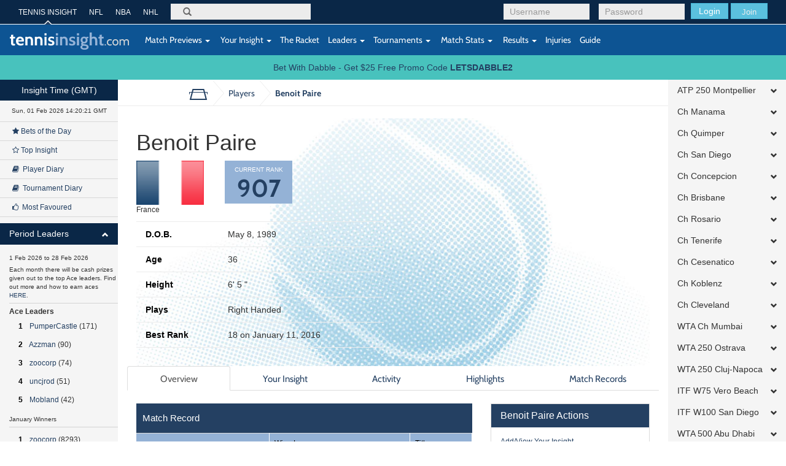

--- FILE ---
content_type: text/html; charset=UTF-8
request_url: https://tennisinsight.com/player/9062/benoit-paire/
body_size: 30061
content:
<!DOCTYPE html>
<!--[if lt IE 7]>      <html class="no-js lt-ie9 lt-ie8 lt-ie7"> <![endif]-->
<!--[if IE 7]>         <html class="no-js lt-ie9 lt-ie8"> <![endif]-->
<!--[if IE 8]>         <html class="no-js lt-ie9"> <![endif]-->
<!--[if gt IE 8]><!-->
<html lang="en-US">
<!--<![endif]-->
<head>
	<meta name="viewport" content="width=device-width, initial-scale=1.0, maximum-scale=1.0, user-scalable=no">
  <link rel="shortcut icon" href="https://tennisinsight.com/wp-content/themes/tennisinsight_tk/favicon.ico" />

	<meta charset="UTF-8">


	<title>Player - Tennis Insight</title>

	<link rel="profile" href="https://gmpg.org/xfn/11">
	<link rel="pingback" href="https://tennisinsight.com/xmlrpc.php">

	<meta name='robots' content='index, follow, max-image-preview:large, max-snippet:-1, max-video-preview:-1' />

	<!-- This site is optimized with the Yoast SEO plugin v21.5 - https://yoast.com/wordpress/plugins/seo/ -->
	<link rel="canonical" href="https://tennisinsight.com/player/" />
	<meta property="og:locale" content="en_US" />
	<meta property="og:type" content="article" />
	<meta property="og:title" content="Player - Tennis Insight" />
	<meta property="og:url" content="https://tennisinsight.com/player/" />
	<meta property="og:site_name" content="Tennis Insight" />
	<meta name="twitter:card" content="summary_large_image" />
	<script type="application/ld+json" class="yoast-schema-graph">{"@context":"https://schema.org","@graph":[{"@type":"WebPage","@id":"https://tennisinsight.com/player/","url":"https://tennisinsight.com/player/","name":"Player - Tennis Insight","isPartOf":{"@id":"https://tennisinsight.com/#website"},"datePublished":"2014-11-05T06:56:45+00:00","dateModified":"2014-11-05T06:56:45+00:00","breadcrumb":{"@id":"https://tennisinsight.com/player/#breadcrumb"},"inLanguage":"en-US","potentialAction":[{"@type":"ReadAction","target":["https://tennisinsight.com/player/"]}]},{"@type":"BreadcrumbList","@id":"https://tennisinsight.com/player/#breadcrumb","itemListElement":[{"@type":"ListItem","position":1,"name":"Home","item":"https://tennisinsight.com/"},{"@type":"ListItem","position":2,"name":"Player"}]},{"@type":"WebSite","@id":"https://tennisinsight.com/#website","url":"https://tennisinsight.com/","name":"Tennis Insight","description":"intelligent coverage of professional tennis","potentialAction":[{"@type":"SearchAction","target":{"@type":"EntryPoint","urlTemplate":"https://tennisinsight.com/?s={search_term_string}"},"query-input":"required name=search_term_string"}],"inLanguage":"en-US"}]}</script>
	<!-- / Yoast SEO plugin. -->


<link rel='dns-prefetch' href='//www.googletagmanager.com' />
<link rel="alternate" type="application/rss+xml" title="Tennis Insight &raquo; Feed" href="https://tennisinsight.com/feed/" />
<link rel="alternate" type="application/rss+xml" title="Tennis Insight &raquo; Comments Feed" href="https://tennisinsight.com/comments/feed/" />
<script type="text/javascript">
window._wpemojiSettings = {"baseUrl":"https:\/\/s.w.org\/images\/core\/emoji\/14.0.0\/72x72\/","ext":".png","svgUrl":"https:\/\/s.w.org\/images\/core\/emoji\/14.0.0\/svg\/","svgExt":".svg","source":{"concatemoji":"https:\/\/tennisinsight.com\/wp-includes\/js\/wp-emoji-release.min.js?ver=6.3.7"}};
/*! This file is auto-generated */
!function(i,n){var o,s,e;function c(e){try{var t={supportTests:e,timestamp:(new Date).valueOf()};sessionStorage.setItem(o,JSON.stringify(t))}catch(e){}}function p(e,t,n){e.clearRect(0,0,e.canvas.width,e.canvas.height),e.fillText(t,0,0);var t=new Uint32Array(e.getImageData(0,0,e.canvas.width,e.canvas.height).data),r=(e.clearRect(0,0,e.canvas.width,e.canvas.height),e.fillText(n,0,0),new Uint32Array(e.getImageData(0,0,e.canvas.width,e.canvas.height).data));return t.every(function(e,t){return e===r[t]})}function u(e,t,n){switch(t){case"flag":return n(e,"\ud83c\udff3\ufe0f\u200d\u26a7\ufe0f","\ud83c\udff3\ufe0f\u200b\u26a7\ufe0f")?!1:!n(e,"\ud83c\uddfa\ud83c\uddf3","\ud83c\uddfa\u200b\ud83c\uddf3")&&!n(e,"\ud83c\udff4\udb40\udc67\udb40\udc62\udb40\udc65\udb40\udc6e\udb40\udc67\udb40\udc7f","\ud83c\udff4\u200b\udb40\udc67\u200b\udb40\udc62\u200b\udb40\udc65\u200b\udb40\udc6e\u200b\udb40\udc67\u200b\udb40\udc7f");case"emoji":return!n(e,"\ud83e\udef1\ud83c\udffb\u200d\ud83e\udef2\ud83c\udfff","\ud83e\udef1\ud83c\udffb\u200b\ud83e\udef2\ud83c\udfff")}return!1}function f(e,t,n){var r="undefined"!=typeof WorkerGlobalScope&&self instanceof WorkerGlobalScope?new OffscreenCanvas(300,150):i.createElement("canvas"),a=r.getContext("2d",{willReadFrequently:!0}),o=(a.textBaseline="top",a.font="600 32px Arial",{});return e.forEach(function(e){o[e]=t(a,e,n)}),o}function t(e){var t=i.createElement("script");t.src=e,t.defer=!0,i.head.appendChild(t)}"undefined"!=typeof Promise&&(o="wpEmojiSettingsSupports",s=["flag","emoji"],n.supports={everything:!0,everythingExceptFlag:!0},e=new Promise(function(e){i.addEventListener("DOMContentLoaded",e,{once:!0})}),new Promise(function(t){var n=function(){try{var e=JSON.parse(sessionStorage.getItem(o));if("object"==typeof e&&"number"==typeof e.timestamp&&(new Date).valueOf()<e.timestamp+604800&&"object"==typeof e.supportTests)return e.supportTests}catch(e){}return null}();if(!n){if("undefined"!=typeof Worker&&"undefined"!=typeof OffscreenCanvas&&"undefined"!=typeof URL&&URL.createObjectURL&&"undefined"!=typeof Blob)try{var e="postMessage("+f.toString()+"("+[JSON.stringify(s),u.toString(),p.toString()].join(",")+"));",r=new Blob([e],{type:"text/javascript"}),a=new Worker(URL.createObjectURL(r),{name:"wpTestEmojiSupports"});return void(a.onmessage=function(e){c(n=e.data),a.terminate(),t(n)})}catch(e){}c(n=f(s,u,p))}t(n)}).then(function(e){for(var t in e)n.supports[t]=e[t],n.supports.everything=n.supports.everything&&n.supports[t],"flag"!==t&&(n.supports.everythingExceptFlag=n.supports.everythingExceptFlag&&n.supports[t]);n.supports.everythingExceptFlag=n.supports.everythingExceptFlag&&!n.supports.flag,n.DOMReady=!1,n.readyCallback=function(){n.DOMReady=!0}}).then(function(){return e}).then(function(){var e;n.supports.everything||(n.readyCallback(),(e=n.source||{}).concatemoji?t(e.concatemoji):e.wpemoji&&e.twemoji&&(t(e.twemoji),t(e.wpemoji)))}))}((window,document),window._wpemojiSettings);
</script>
<style type="text/css">
img.wp-smiley,
img.emoji {
	display: inline !important;
	border: none !important;
	box-shadow: none !important;
	height: 1em !important;
	width: 1em !important;
	margin: 0 0.07em !important;
	vertical-align: -0.1em !important;
	background: none !important;
	padding: 0 !important;
}
</style>
	<link rel='stylesheet' id='wp-block-library-css' href='https://tennisinsight.com/wp-includes/css/dist/block-library/style.min.css?ver=6.3.7' type='text/css' media='all' />
<style id='classic-theme-styles-inline-css' type='text/css'>
/*! This file is auto-generated */
.wp-block-button__link{color:#fff;background-color:#32373c;border-radius:9999px;box-shadow:none;text-decoration:none;padding:calc(.667em + 2px) calc(1.333em + 2px);font-size:1.125em}.wp-block-file__button{background:#32373c;color:#fff;text-decoration:none}
</style>
<style id='global-styles-inline-css' type='text/css'>
body{--wp--preset--color--black: #000000;--wp--preset--color--cyan-bluish-gray: #abb8c3;--wp--preset--color--white: #ffffff;--wp--preset--color--pale-pink: #f78da7;--wp--preset--color--vivid-red: #cf2e2e;--wp--preset--color--luminous-vivid-orange: #ff6900;--wp--preset--color--luminous-vivid-amber: #fcb900;--wp--preset--color--light-green-cyan: #7bdcb5;--wp--preset--color--vivid-green-cyan: #00d084;--wp--preset--color--pale-cyan-blue: #8ed1fc;--wp--preset--color--vivid-cyan-blue: #0693e3;--wp--preset--color--vivid-purple: #9b51e0;--wp--preset--gradient--vivid-cyan-blue-to-vivid-purple: linear-gradient(135deg,rgba(6,147,227,1) 0%,rgb(155,81,224) 100%);--wp--preset--gradient--light-green-cyan-to-vivid-green-cyan: linear-gradient(135deg,rgb(122,220,180) 0%,rgb(0,208,130) 100%);--wp--preset--gradient--luminous-vivid-amber-to-luminous-vivid-orange: linear-gradient(135deg,rgba(252,185,0,1) 0%,rgba(255,105,0,1) 100%);--wp--preset--gradient--luminous-vivid-orange-to-vivid-red: linear-gradient(135deg,rgba(255,105,0,1) 0%,rgb(207,46,46) 100%);--wp--preset--gradient--very-light-gray-to-cyan-bluish-gray: linear-gradient(135deg,rgb(238,238,238) 0%,rgb(169,184,195) 100%);--wp--preset--gradient--cool-to-warm-spectrum: linear-gradient(135deg,rgb(74,234,220) 0%,rgb(151,120,209) 20%,rgb(207,42,186) 40%,rgb(238,44,130) 60%,rgb(251,105,98) 80%,rgb(254,248,76) 100%);--wp--preset--gradient--blush-light-purple: linear-gradient(135deg,rgb(255,206,236) 0%,rgb(152,150,240) 100%);--wp--preset--gradient--blush-bordeaux: linear-gradient(135deg,rgb(254,205,165) 0%,rgb(254,45,45) 50%,rgb(107,0,62) 100%);--wp--preset--gradient--luminous-dusk: linear-gradient(135deg,rgb(255,203,112) 0%,rgb(199,81,192) 50%,rgb(65,88,208) 100%);--wp--preset--gradient--pale-ocean: linear-gradient(135deg,rgb(255,245,203) 0%,rgb(182,227,212) 50%,rgb(51,167,181) 100%);--wp--preset--gradient--electric-grass: linear-gradient(135deg,rgb(202,248,128) 0%,rgb(113,206,126) 100%);--wp--preset--gradient--midnight: linear-gradient(135deg,rgb(2,3,129) 0%,rgb(40,116,252) 100%);--wp--preset--font-size--small: 13px;--wp--preset--font-size--medium: 20px;--wp--preset--font-size--large: 36px;--wp--preset--font-size--x-large: 42px;--wp--preset--spacing--20: 0.44rem;--wp--preset--spacing--30: 0.67rem;--wp--preset--spacing--40: 1rem;--wp--preset--spacing--50: 1.5rem;--wp--preset--spacing--60: 2.25rem;--wp--preset--spacing--70: 3.38rem;--wp--preset--spacing--80: 5.06rem;--wp--preset--shadow--natural: 6px 6px 9px rgba(0, 0, 0, 0.2);--wp--preset--shadow--deep: 12px 12px 50px rgba(0, 0, 0, 0.4);--wp--preset--shadow--sharp: 6px 6px 0px rgba(0, 0, 0, 0.2);--wp--preset--shadow--outlined: 6px 6px 0px -3px rgba(255, 255, 255, 1), 6px 6px rgba(0, 0, 0, 1);--wp--preset--shadow--crisp: 6px 6px 0px rgba(0, 0, 0, 1);}:where(.is-layout-flex){gap: 0.5em;}:where(.is-layout-grid){gap: 0.5em;}body .is-layout-flow > .alignleft{float: left;margin-inline-start: 0;margin-inline-end: 2em;}body .is-layout-flow > .alignright{float: right;margin-inline-start: 2em;margin-inline-end: 0;}body .is-layout-flow > .aligncenter{margin-left: auto !important;margin-right: auto !important;}body .is-layout-constrained > .alignleft{float: left;margin-inline-start: 0;margin-inline-end: 2em;}body .is-layout-constrained > .alignright{float: right;margin-inline-start: 2em;margin-inline-end: 0;}body .is-layout-constrained > .aligncenter{margin-left: auto !important;margin-right: auto !important;}body .is-layout-constrained > :where(:not(.alignleft):not(.alignright):not(.alignfull)){max-width: var(--wp--style--global--content-size);margin-left: auto !important;margin-right: auto !important;}body .is-layout-constrained > .alignwide{max-width: var(--wp--style--global--wide-size);}body .is-layout-flex{display: flex;}body .is-layout-flex{flex-wrap: wrap;align-items: center;}body .is-layout-flex > *{margin: 0;}body .is-layout-grid{display: grid;}body .is-layout-grid > *{margin: 0;}:where(.wp-block-columns.is-layout-flex){gap: 2em;}:where(.wp-block-columns.is-layout-grid){gap: 2em;}:where(.wp-block-post-template.is-layout-flex){gap: 1.25em;}:where(.wp-block-post-template.is-layout-grid){gap: 1.25em;}.has-black-color{color: var(--wp--preset--color--black) !important;}.has-cyan-bluish-gray-color{color: var(--wp--preset--color--cyan-bluish-gray) !important;}.has-white-color{color: var(--wp--preset--color--white) !important;}.has-pale-pink-color{color: var(--wp--preset--color--pale-pink) !important;}.has-vivid-red-color{color: var(--wp--preset--color--vivid-red) !important;}.has-luminous-vivid-orange-color{color: var(--wp--preset--color--luminous-vivid-orange) !important;}.has-luminous-vivid-amber-color{color: var(--wp--preset--color--luminous-vivid-amber) !important;}.has-light-green-cyan-color{color: var(--wp--preset--color--light-green-cyan) !important;}.has-vivid-green-cyan-color{color: var(--wp--preset--color--vivid-green-cyan) !important;}.has-pale-cyan-blue-color{color: var(--wp--preset--color--pale-cyan-blue) !important;}.has-vivid-cyan-blue-color{color: var(--wp--preset--color--vivid-cyan-blue) !important;}.has-vivid-purple-color{color: var(--wp--preset--color--vivid-purple) !important;}.has-black-background-color{background-color: var(--wp--preset--color--black) !important;}.has-cyan-bluish-gray-background-color{background-color: var(--wp--preset--color--cyan-bluish-gray) !important;}.has-white-background-color{background-color: var(--wp--preset--color--white) !important;}.has-pale-pink-background-color{background-color: var(--wp--preset--color--pale-pink) !important;}.has-vivid-red-background-color{background-color: var(--wp--preset--color--vivid-red) !important;}.has-luminous-vivid-orange-background-color{background-color: var(--wp--preset--color--luminous-vivid-orange) !important;}.has-luminous-vivid-amber-background-color{background-color: var(--wp--preset--color--luminous-vivid-amber) !important;}.has-light-green-cyan-background-color{background-color: var(--wp--preset--color--light-green-cyan) !important;}.has-vivid-green-cyan-background-color{background-color: var(--wp--preset--color--vivid-green-cyan) !important;}.has-pale-cyan-blue-background-color{background-color: var(--wp--preset--color--pale-cyan-blue) !important;}.has-vivid-cyan-blue-background-color{background-color: var(--wp--preset--color--vivid-cyan-blue) !important;}.has-vivid-purple-background-color{background-color: var(--wp--preset--color--vivid-purple) !important;}.has-black-border-color{border-color: var(--wp--preset--color--black) !important;}.has-cyan-bluish-gray-border-color{border-color: var(--wp--preset--color--cyan-bluish-gray) !important;}.has-white-border-color{border-color: var(--wp--preset--color--white) !important;}.has-pale-pink-border-color{border-color: var(--wp--preset--color--pale-pink) !important;}.has-vivid-red-border-color{border-color: var(--wp--preset--color--vivid-red) !important;}.has-luminous-vivid-orange-border-color{border-color: var(--wp--preset--color--luminous-vivid-orange) !important;}.has-luminous-vivid-amber-border-color{border-color: var(--wp--preset--color--luminous-vivid-amber) !important;}.has-light-green-cyan-border-color{border-color: var(--wp--preset--color--light-green-cyan) !important;}.has-vivid-green-cyan-border-color{border-color: var(--wp--preset--color--vivid-green-cyan) !important;}.has-pale-cyan-blue-border-color{border-color: var(--wp--preset--color--pale-cyan-blue) !important;}.has-vivid-cyan-blue-border-color{border-color: var(--wp--preset--color--vivid-cyan-blue) !important;}.has-vivid-purple-border-color{border-color: var(--wp--preset--color--vivid-purple) !important;}.has-vivid-cyan-blue-to-vivid-purple-gradient-background{background: var(--wp--preset--gradient--vivid-cyan-blue-to-vivid-purple) !important;}.has-light-green-cyan-to-vivid-green-cyan-gradient-background{background: var(--wp--preset--gradient--light-green-cyan-to-vivid-green-cyan) !important;}.has-luminous-vivid-amber-to-luminous-vivid-orange-gradient-background{background: var(--wp--preset--gradient--luminous-vivid-amber-to-luminous-vivid-orange) !important;}.has-luminous-vivid-orange-to-vivid-red-gradient-background{background: var(--wp--preset--gradient--luminous-vivid-orange-to-vivid-red) !important;}.has-very-light-gray-to-cyan-bluish-gray-gradient-background{background: var(--wp--preset--gradient--very-light-gray-to-cyan-bluish-gray) !important;}.has-cool-to-warm-spectrum-gradient-background{background: var(--wp--preset--gradient--cool-to-warm-spectrum) !important;}.has-blush-light-purple-gradient-background{background: var(--wp--preset--gradient--blush-light-purple) !important;}.has-blush-bordeaux-gradient-background{background: var(--wp--preset--gradient--blush-bordeaux) !important;}.has-luminous-dusk-gradient-background{background: var(--wp--preset--gradient--luminous-dusk) !important;}.has-pale-ocean-gradient-background{background: var(--wp--preset--gradient--pale-ocean) !important;}.has-electric-grass-gradient-background{background: var(--wp--preset--gradient--electric-grass) !important;}.has-midnight-gradient-background{background: var(--wp--preset--gradient--midnight) !important;}.has-small-font-size{font-size: var(--wp--preset--font-size--small) !important;}.has-medium-font-size{font-size: var(--wp--preset--font-size--medium) !important;}.has-large-font-size{font-size: var(--wp--preset--font-size--large) !important;}.has-x-large-font-size{font-size: var(--wp--preset--font-size--x-large) !important;}
.wp-block-navigation a:where(:not(.wp-element-button)){color: inherit;}
:where(.wp-block-post-template.is-layout-flex){gap: 1.25em;}:where(.wp-block-post-template.is-layout-grid){gap: 1.25em;}
:where(.wp-block-columns.is-layout-flex){gap: 2em;}:where(.wp-block-columns.is-layout-grid){gap: 2em;}
.wp-block-pullquote{font-size: 1.5em;line-height: 1.6;}
</style>
<link rel='stylesheet' id='fep-common-style-css' href='https://tennisinsight.com/wp-content/plugins/front-end-pm/assets/css/common-style.css?ver=11.4.4' type='text/css' media='all' />
<style id='fep-common-style-inline-css' type='text/css'>
#fep-wrapper{background-color:;color:#000000;} #fep-wrapper a:not(.fep-button,.fep-button-active) {color:#000080;} .fep-button{background-color:#F0FCFF;color:#000000;} .fep-button:hover,.fep-button-active{background-color:#D3EEF5;color:#000000;} .fep-odd-even > div:nth-child(odd) {background-color:#F2F7FC;} .fep-odd-even > div:nth-child(even) {background-color:#FAFAFA;} .fep-message .fep-message-title-heading, .fep-per-message .fep-message-title{background-color:#F2F7FC;} #fep-content-single-heads .fep-message-head:hover,#fep-content-single-heads .fep-message-head-active{background-color:#D3EEF5;color:#000000;}
</style>
<link rel='stylesheet' id='stripe-handler-ng-style-css' href='https://tennisinsight.com/wp-content/plugins/stripe-payments/public/assets/css/public.css?ver=2.0.81' type='text/css' media='all' />
<link rel='stylesheet' id='_minified-css-css' href='https://tennisinsight.com/wp-content/themes/tennisinsight_tk/includes/grunt/application.min.css?ver=1504862908' type='text/css' media='all' />
<link rel='stylesheet' id='_ti-style-css' href='https://tennisinsight.com/wp-content/themes/tennisinsight_tk/style.css?ver=1759245128' type='text/css' media='all' />
<script type='text/javascript' src='https://tennisinsight.com/wp-includes/js/jquery/jquery.min.js?ver=3.7.0' id='jquery-core-js'></script>
<script type='text/javascript' src='https://tennisinsight.com/wp-includes/js/jquery/jquery-migrate.min.js?ver=3.4.1' id='jquery-migrate-js'></script>
<script type='text/javascript' src='https://tennisinsight.com/wp-content/themes/tennisinsight_tk/includes/grunt/application_head.min.js?ver=2.0.7' id='_minified-js-head-js'></script>
<script type='text/javascript' src='https://tennisinsight.com/wp-content/themes/tennisinsight_tk/includes/resources/mobile.min.js?ver=6.3.7' id='swipe-js'></script>
<script type='text/javascript' src='https://tennisinsight.com/wp-content/themes/tennisinsight_tk/includes/js/nti_tk.js?ver=1531468632' id='nti-custom-js-js'></script>

<!-- Google tag (gtag.js) snippet added by Site Kit -->
<!-- Google Analytics snippet added by Site Kit -->
<script type='text/javascript' src='https://www.googletagmanager.com/gtag/js?id=GT-PLFMRMB' id='google_gtagjs-js' async></script>
<script id="google_gtagjs-js-after" type="text/javascript">
window.dataLayer = window.dataLayer || [];function gtag(){dataLayer.push(arguments);}
gtag("set","linker",{"domains":["tennisinsight.com"]});
gtag("js", new Date());
gtag("set", "developer_id.dZTNiMT", true);
gtag("config", "GT-PLFMRMB");
 window._googlesitekit = window._googlesitekit || {}; window._googlesitekit.throttledEvents = []; window._googlesitekit.gtagEvent = (name, data) => { var key = JSON.stringify( { name, data } ); if ( !! window._googlesitekit.throttledEvents[ key ] ) { return; } window._googlesitekit.throttledEvents[ key ] = true; setTimeout( () => { delete window._googlesitekit.throttledEvents[ key ]; }, 5 ); gtag( "event", name, { ...data, event_source: "site-kit" } ); };
</script>
<link rel="https://api.w.org/" href="https://tennisinsight.com/wp-json/" /><link rel="alternate" type="application/json" href="https://tennisinsight.com/wp-json/wp/v2/pages/2594" /><link rel="EditURI" type="application/rsd+xml" title="RSD" href="https://tennisinsight.com/xmlrpc.php?rsd" />
<meta name="generator" content="WordPress 6.3.7" />
<link rel='shortlink' href='https://tennisinsight.com/?p=2594' />
<link rel="alternate" type="application/json+oembed" href="https://tennisinsight.com/wp-json/oembed/1.0/embed?url=https%3A%2F%2Ftennisinsight.com%2Fplayer%2F" />
<link rel="alternate" type="text/xml+oembed" href="https://tennisinsight.com/wp-json/oembed/1.0/embed?url=https%3A%2F%2Ftennisinsight.com%2Fplayer%2F&#038;format=xml" />
<meta name="generator" content="Site Kit by Google 1.171.0" />		<script type="text/javascript">
		var ajaxurl = 'https://tennisinsight.com/wp-admin/admin-ajax.php';
		</script>
		<style type="text/css" id="wp-custom-css">
			.image.blog {
    margin: 15px 0;
}		</style>
		<style id="sccss">/* Enter Your Custom CSS Here */

/* US OPEN STYLING 
Top 1 #0a2747
Top 2 #0d5493
Bottom #d41938 
*/

/*
WIM
#523980
#275C3C
*/

.header .top {
background-color:#0a2747
}
.header .bottom {
background-color:#0d5493
}
.btn-sidebar {
    background-color: #0a2747
}
#side-accordion-left .panel-heading {
    background-color: #0a2747 
}
.footer {
    background-color: #d41938
}
body.page-template-pageScoresheet {
    min-height: 10000px;
}
 </style>
     <script src="//code.jquery.com/ui/1.11.0/jquery-ui.js"></script>

    <script>
	var submitNoteFormName = "";
	var submitNoteForm = "";
	function getElemRefs(id) {
		var el = (document.getElementById)? document.getElementById(id): (document.all)? document.all[id]: (document.layers)? getLyrRef(id,document): null;
		if (el) el.css = (el.style)? el.style: el;
		return el;
	}
	function setSubmitNoteFormName(name) {
		submitNoteFormName = name;
		submitNoteForm = getElemRefs(name);
		// alert(submitNoteForm);
	}
	</script>

</head>
<body class="page-template page-template-pagePlayer page-template-pagePlayer-php page page-id-2594 desktop chrome group-blog t72-spmenu-push fixed-header slim">
	
	<div id="main" class="main-wrap wrapper" tabindex='1'>

		<!--[if lt IE 7]>
			<p class="chromeframe">You are using an <strong>outdated</strong> browser. Please <a href="http://browsehappy.com/">upgrade your browser</a> or <a href="http://www.google.com/chromeframe/?redirect=true">activate Google Chrome Frame</a> to improve your experience.</p>
		<![endif]-->

		<!-- Header -->
		<header class="wrapper header" role="banner">
							<div class="top">
							<div class="container">

          <div id="header-benchmarking-login-container">
							<div class="pull-right user-module visible-sm visible-xs  ">

					<form method="post" action="/wp-login.php">
				<div class="login-form form-group pull-left login submit">
					<button class="btn btn-info" type="submit">Login</button>
					<a href="https://tennisinsight.com/sign-up/" id="sign-up-link" class="btn">SIGN UP</a>
				</div>
				<input type="hidden" name="redirect_to" value="https://tennisinsight.com">
			</form>
		
		</div>


		<div class="pull-right user-module hidden-sm hidden-xs  ">

					<form method="post" action="https://tennisinsight.com/wp-login.php">
				<div class="login-form form-group pull-left login username">
					<input class="form-control" id="login-username" placeholder="Username" type="text" name="log">
				</div>
				<div class="login-form form-group pull-left login password">
					<input class="form-control" id="login-pass" placeholder="Password" type="password" name="pwd">
				</div>
				<div class="login-form form-group pull-left login submit">
					<button class="btn btn-info" type="submit">Login</button>
					<button class="btn btn-info join"><a href="https://tennisinsight.com/sign-up/" id="sign-up-link">Join</a></button>
				</div>
			</form>
				</div>
	          </div>


        <nav class="top-navigation hidden-sm hidden-xs pull-left" role="navigation">
            <ul class="list-unstyled">
                    <li class="active"><a href="https://tennisinsight.com" rel="bookmark">TENNIS INSIGHT</a></li>
                    <li><a target="_new" href="https://betql.co/nfl" rel="bookmark">NFL</a></li>
                    <li><a target="_new" href="https://betql.co/nba" rel="bookmark">NBA</a></li>
                    <li><a target="_new" href="https://betql.co/nhl" rel="bookmark">NHL</a></li>
			</ul>
        </nav>

					<div class="search-form form-group pull-left" role="search">
						<form action="/" method="GET" id="search-form">
							<label for="search">Search</label>
							<span class="glyphicon glyphicon-search"></span>
							<input class="form-control" id="omnisearchSearch" placeholder="" type="search" name="s">
						</form>
					</div>
				</div>
			</div>
			<div class="bottom">
				<nav class="navbar navbar-default" role="navigation">
					<div class="container">
						<div class="row">

							<div class="navbar-header">
								<button type="button" class="navbar-toggle" data-toggle="collapse" data-target=".navbar-responsive-collapse">
									<span class="sr-only">Toggle navigation</span>
									<span class="icon-bar"></span>
									<span class="icon-bar"></span>
									<span class="icon-bar"></span>
								</button>
								<a id="logo" href="https://tennisinsight.com" class="logo navbar-brand" rel="bookmark">
									<img src="https://tennisinsight.com/wp-content/themes/tennisinsight_tk/includes/resources/t72/logo.svg" alt="Tennis Insight logo">
								</a>
								<span class="visible-xs gmtTime"></span>
							</div>

							
      			  <!-- The WordPress Menu goes here -->
              <div class="main-navbar collapse navbar-collapse navbar-responsive-collapse"><ul id="main-menu" class="nav navbar-nav"><li id="menu-item-2617" class="menu-item menu-item-type-post_type menu-item-object-page menu-item-has-children menu-item-2617 dropdown"><a href="https://tennisinsight.com/match-previews/" data-toggle="dropdown" data-target="#" class="dropdown-toggle"><i class="match-previews-menu"></i>&nbsp;Match Previews <span class="caret"></span></a>
<ul class="dropdown-menu">
	<li id="menu-item-2618" class="menu-item menu-item-type-post_type menu-item-object-page menu-item-2618"><a href="https://tennisinsight.com/match-previews/">All Match Previews</a></li>
</ul>
</li>
<li id="menu-item-2619" class="menu-item menu-item-type-post_type menu-item-object-page menu-item-has-children menu-item-2619 dropdown"><a href="https://tennisinsight.com/your-insight/" data-toggle="dropdown" data-target="#" class="dropdown-toggle"><i class="yi-menu"></i>&nbsp;Your Insight <span class="caret"></span></a>
<ul class="dropdown-menu">
	<li id="menu-item-2732" class="menu-item menu-item-type-custom menu-item-object-custom menu-item-2732"><a href="/your-insight/?criteria=1">All Insight</a></li>
	<li id="menu-item-2620" class="menu-item menu-item-type-custom menu-item-object-custom menu-item-2620"><a href="/your-insight/?criteria=4&amp;playerid=9690">General Comments</a></li>
	<li id="menu-item-2621" class="menu-item menu-item-type-post_type menu-item-object-page menu-item-2621"><a href="https://tennisinsight.com/your-insight/top-insight/">Top Insight</a></li>
	<li id="menu-item-2622" class="menu-item menu-item-type-post_type menu-item-object-page menu-item-2622"><a href="https://tennisinsight.com/your-insight/bets-of-the-day/">Bets of the Day</a></li>
	<li id="menu-item-2623" class="menu-item menu-item-type-custom menu-item-object-custom menu-item-2623"><a href="/your-insight/?criteria=6&amp;duration=21">Player Diary</a></li>
	<li id="menu-item-2624" class="menu-item menu-item-type-custom menu-item-object-custom menu-item-2624"><a href="/your-insight/?criteria=7&amp;duration=21">Tournament Diary</a></li>
	<li id="menu-item-2625" class="menu-item menu-item-type-post_type menu-item-object-page menu-item-2625"><a href="https://tennisinsight.com/your-insight/my-favourites/">My Favourites</a></li>
	<li id="menu-item-2626" class="menu-item menu-item-type-custom menu-item-object-custom menu-item-2626"><a href="/your-insight/?criteria=10&amp;duration=2">Most Favoured</a></li>
</ul>
</li>
<li id="menu-item-2874" class="tour-step-5 menu-item menu-item-type-post_type menu-item-object-page menu-item-2874"><a href="https://tennisinsight.com/the-racket/">The Racket</a></li>
<li id="menu-item-2627" class="menu-item menu-item-type-post_type menu-item-object-page menu-item-has-children menu-item-2627 dropdown"><a href="https://tennisinsight.com/leaders/" data-toggle="dropdown" data-target="#" class="dropdown-toggle">Leaders <span class="caret"></span></a>
<ul class="dropdown-menu">
	<li id="menu-item-2656" class="menu-item menu-item-type-custom menu-item-object-custom menu-item-2656"><a href="/leaders/#quarterAces">3 Month Ace Leaders</a></li>
	<li id="menu-item-2659" class="menu-item menu-item-type-custom menu-item-object-custom menu-item-2659"><a href="/leaders/#quarterEarnings">3 Month Top Earners</a></li>
	<li id="menu-item-2658" class="menu-item menu-item-type-custom menu-item-object-custom menu-item-2658"><a href="/leaders/#quarterROI">3 Month Top ROI</a></li>
	<li id="menu-item-2657" class="menu-item menu-item-type-custom menu-item-object-custom menu-item-2657"><a href="/leaders/#quarterTips">3 Month Top Tip %</a></li>
	<li id="menu-item-2628" class="menu-item menu-item-type-custom menu-item-object-custom menu-item-2628"><a href="/leaders/#yearAces">Yearly Ace Leaders</a></li>
	<li id="menu-item-2629" class="menu-item menu-item-type-custom menu-item-object-custom menu-item-2629"><a href="/leaders/#yearEarnings">Yearly Top Earners</a></li>
	<li id="menu-item-2630" class="menu-item menu-item-type-custom menu-item-object-custom menu-item-2630"><a href="/leaders/#yearROI">Yearly Top ROI</a></li>
	<li id="menu-item-2631" class="menu-item menu-item-type-custom menu-item-object-custom menu-item-2631"><a href="/leaders/#yearTips">Yearly Top Tip %</a></li>
	<li id="menu-item-2632" class="menu-item menu-item-type-custom menu-item-object-custom menu-item-2632"><a href="/leaders/#aces">All Time Ace Leaders</a></li>
	<li id="menu-item-2633" class="menu-item menu-item-type-custom menu-item-object-custom menu-item-2633"><a href="/leaders/#earnings">All Time Earners</a></li>
	<li id="menu-item-2634" class="menu-item menu-item-type-custom menu-item-object-custom menu-item-2634"><a href="/leaders/#roi">All Time ROI</a></li>
	<li id="menu-item-2635" class="menu-item menu-item-type-custom menu-item-object-custom menu-item-2635"><a href="/leaders/#tips">All Time Top Tip%</a></li>
	<li id="menu-item-2706" class="menu-item menu-item-type-custom menu-item-object-custom menu-item-2706"><a href="/leaders/#postBankrollAces">post-Bankroll Ace Leaders</a></li>
	<li id="menu-item-2707" class="menu-item menu-item-type-custom menu-item-object-custom menu-item-2707"><a href="/leaders/#postBankrollEarnings">post-Bankroll Earners</a></li>
	<li id="menu-item-2710" class="menu-item menu-item-type-custom menu-item-object-custom menu-item-2710"><a href="/leaders/#postBankrollROI">post-Bankroll ROI</a></li>
	<li id="menu-item-2711" class="menu-item menu-item-type-custom menu-item-object-custom menu-item-2711"><a href="/leaders/#postBankrollTips">post-Bankroll Tip%</a></li>
	<li id="menu-item-2636" class="menu-item menu-item-type-custom menu-item-object-custom menu-item-2636"><a href="/leaders/#mostFavoured">Most Favoured</a></li>
	<li id="menu-item-2637" class="menu-item menu-item-type-custom menu-item-object-custom menu-item-2637"><a href="/leaders/#mostMuted">Most Muted</a></li>
	<li id="menu-item-2638" class="menu-item menu-item-type-custom menu-item-object-custom menu-item-2638"><a href="/leaders/#netFavoured">Net Favoured</a></li>
</ul>
</li>
<li id="menu-item-59482" class="menu-item menu-item-type-custom menu-item-object-custom menu-item-has-children menu-item-59482 dropdown"><a href="https://sportliga.com/blogs/na-kakie-vidy-sporta-azerbaidzancy-bolse-vsego-delayut-stavok-18215" data-toggle="dropdown" data-target="#" class="dropdown-toggle">Tournaments <span class="caret"></span></a>
<ul class="dropdown-menu">
	<li id="menu-item-2640" class="menu-item menu-item-type-post_type menu-item-object-page menu-item-2640"><a href="https://tennisinsight.com/tournaments/"><i class="tournaments-menu"></i>&nbsp;All Tournaments</a></li>
</ul>
</li>
<li id="menu-item-2641" class="menu-item menu-item-type-post_type menu-item-object-page menu-item-has-children menu-item-2641 dropdown"><a href="https://tennisinsight.com/match-stats/" data-toggle="dropdown" data-target="#" class="dropdown-toggle"><i class="match-stats-menu"></i>&nbsp;Match Stats <span class="caret"></span></a>
<ul class="dropdown-menu">
	<li id="menu-item-2642" class="menu-item menu-item-type-post_type menu-item-object-page menu-item-2642"><a href="https://tennisinsight.com/atp-match-stats/">ATP Match Stats</a></li>
	<li id="menu-item-2643" class="menu-item menu-item-type-post_type menu-item-object-page menu-item-2643"><a href="https://tennisinsight.com/wta-match-stats/">WTA Match Stats</a></li>
</ul>
</li>
<li id="menu-item-2644" class="menu-item menu-item-type-post_type menu-item-object-page menu-item-has-children menu-item-2644 dropdown"><a href="https://tennisinsight.com/results/" data-toggle="dropdown" data-target="#" class="dropdown-toggle"><i class="results-menu"></i>&nbsp;Results <span class="caret"></span></a>
<ul class="dropdown-menu">
	<li id="menu-item-2645" class="menu-item menu-item-type-post_type menu-item-object-page menu-item-home menu-item-2645"><a href="https://tennisinsight.com/">Dummy</a></li>
</ul>
</li>
<li id="menu-item-51720" class="menu-item menu-item-type-post_type menu-item-object-page menu-item-51720"><a href="https://tennisinsight.com/injuries/">Injuries</a></li>
<li id="menu-item-2648" class="tour-step-15 menu-item menu-item-type-post_type menu-item-object-page menu-item-2648"><a href="https://tennisinsight.com/guide/">Guide</a></li>
</ul></div>    				</div>

					</div>
				</nav>
			<div class="bottom-banner" style="background-color: #48C2BD;padding: 10px 30px;text-align: center;width: 100%;">
				<a href="https://dabble.onelink.me/Z9px/0uza1cdh">Bet With Dabble - Get $25 Free Promo Code <strong>LETSDABBLE2</strong></a>
			</div>
			</div>
		</header>
<!--
<br/><br/><br/> -->
		

	<!-- Breadcrumbs -->
  <section class="wrapper white" id="breadcrumbs">
  	<div class="container">
		<!-- Hello World -->
  			<div class="breadcrumbs col-sm-push-1 col-sm-9">

          
      				<a href="https://tennisinsight.com" rel="bookmark" title="Go back to home" class="home">
      					<img src="https://tennisinsight.com/wp-content/themes/tennisinsight_tk/includes/resources/t72/icon-home.svg" alt="TI icon home page">
      				</a>

      			
      				<a href="#" rel="bookmark">Players</a>

            
      				<span class="current">Benoit Paire</span>

              			</div>

        <div class="view col-xs-3">
        	        </div>
  	</div>
  </section>
	
<!-- Main Content -->
<section class="wrapper white" role="main">
  <div class="container">
    <div class="player-header-wrapper">
      <!-- Profile Header -->
      <div class="row">
        <div class="col-sm-6">
          <h1 class="profile-title">Benoit Paire</h1>
          <div class="row">
            <div class="col-xs-4">                <img class="country-flag" src="https://tennisinsight.com/wp-content/uploads//images/flags/medium/France.png" title="France" alt="France Flag">
                <div class="country-name">France</div>
                      </div>
            <div class="col-xs-8">
                    <div class="rank">
              current rank <span>907 </span>
            </div>
                    </div>
          </div>
          <ul class="profile-details">
            <li class="col-xs-6 col-sm-12">
              <div class="row">
                <span class="title col-xs-4">D.O.B.</span><span
                    class="description col-xs-8">May 8, 1989</span>
              </div>
            </li>
            <li class="col-xs-6 col-sm-12">
              <div class="row">
                <span class="title col-xs-4">Age</span><span class="description col-xs-8">36</span>
              </div>
            </li>
            <li class="col-xs-6 col-sm-12">
              <div class="row">
                <span class="title col-xs-4">Height</span>
                            <span class="description col-xs-8">6' 5                      "</span>
                      </div>
            </li>
            <li class="col-xs-6 col-sm-12">
                          <div class="row">
                    <span class="title col-xs-4">Plays</span><span class="description col-xs-8">Right Handed</span>
                  </div>
                    </li>
            <li class="col-xs-6 col-sm-12">
              <div class="row">
                <span class="title col-xs-4">Best Rank</span><span
                    class="description col-xs-8">18 on January 11, 2016</span>
              </div>
            </li>
          </ul>

        </div>
      </div>
    </div>


    <div class="row">
      <!-- Match Preview Pane navigation-->
      <ul class="nav nav-tabs nav-justified">
        <li class="active"><a href="#overview" data-toggle="tab">
            <div class="visible-xs"><i class="fa fa-list" aria-hidden="true"></i></div>
            <span class="hidden-xs">Overview</span></a>
        </li>
        <li><a href="#insight" data-toggle="tab">
            <div class="visible-xs"><i class="fa fa-comments" aria-hidden="true"></i></div>
            <span class="hidden-xs">Your Insight</span></a>
        </li>
        <li><a href="#activity" data-toggle="tab">
            <div class="visible-xs"><i class="fa fa-fire" aria-hidden="true"></i></div>
            <span class="hidden-xs">Activity</span></a>
        </li>
        <li><a href="#highlights" data-toggle="tab">
            <div class="visible-xs"><i class="fa fa-exclamation-circle" aria-hidden="true"></i></div>
            <span class="hidden-xs">Highlights</span></a>
        </li>
        <li><a href="#statistics" data-toggle="tab">
            <div class="visible-xs"><i class="fa fa-file-text-o" aria-hidden="true"></i></div>
            <span class="hidden-xs">Match Records</span></a>
        </li>
      </ul>
    </div>

    <!-- Tab panes -->
    <div class="tab-content">
      <div class="tab-pane active" id="overview">
      </div>
      <div class="tab-pane" id="insight">
      </div>
      <div class="tab-pane" id="activity">
      </div>
      <div class="tab-pane" id="highlights">
      </div>
      <div class="tab-pane" id="statistics">
      </div>
    </div>

  </div>
</section>
<script>
jQuery(document).ready(function ($) {
    var hash = (location.hash).substring(1);
    console.log('Hash is : ' + hash);

    goToTab(hash);

    $('a[data-toggle="tab"]').on('shown.bs.tab', function (e) {

        // .scrollTop(0) bug, 1 works however
        $(window).scrollTop(1);
    });

    if (hash) {
        lazyLoad({pane: hash, playerID: 9062, destinationID: hash});
    } else {
        lazyLoad({pane: 'overview', playerID: 9062, destinationID: 'overview'});
    }

    $('.nav-tabs li a').click(function (event) {

        var pane = $(this).attr('href').substring(1);
        if (trim(jQuery('.tab-pane#' + pane).html()) == "") {
            lazyLoad({pane: pane, playerID: 9062, destinationID: pane});
        }
    });

});

function goToTab(hash) {
    var activeTab = jQuery('[href=#' + hash + ']');
    activeTab && activeTab.tab('show');
}
</script>

			<!-- Footer  -->
			<footer class="wrapper footer" role="contentinfo">
				<div class="container">
					<div class="row">
						<div class="col-xs-12 col-sm-5">
							<img src="https://tennisinsight.com/wp-content/themes/tennisinsight_tk/includes/resources/t72/logo.svg" alt="Tennis Insight logo" width="132"> &copy; 2026 All Rights Reserved.
						</div>
                        <div class="col-xs-12 col-sm-7">
                            <div class="menu-footer-menu-container"><ul id="footer-menu" class="nav navbar-nav"><li id="menu-item-2686" class="menu-item menu-item-type-custom menu-item-object-custom menu-item-2686"><a href="/cdn-cgi/l/email-protection#0f6e6b6266614f7c6a636a6c7b69666a636b216c60">Email Support</a></li>
<li id="menu-item-2616" class="menu-item menu-item-type-post_type menu-item-object-page menu-item-2616"><a href="https://tennisinsight.com/guide/">Guide</a></li>
<li id="menu-item-373576" class="menu-item menu-item-type-post_type menu-item-object-page menu-item-privacy-policy menu-item-373576"><a rel="privacy-policy" href="https://tennisinsight.com/privacy-policy/">Privacy Policy</a></li>
<li id="menu-item-373577" class="menu-item menu-item-type-post_type menu-item-object-page menu-item-373577"><a href="https://tennisinsight.com/terms-and-conditions/">Terms and Conditions</a></li>
<li id="menu-item-2689" class="menu-item menu-item-type-custom menu-item-object-custom menu-item-2689"><a target="_blank" rel="nofollow" href="https://twitter.com/TennisInsight"><i class="fa fa-twitter"></i></a></li>
<li id="menu-item-2688" class="menu-item menu-item-type-custom menu-item-object-custom menu-item-2688"><a target="_blank" rel="nofollow" href="https://www.facebook.com/tennis.insight"><i class="fa fa-facebook"></i></a></li>
<li id="menu-item-3906" class="menu-item menu-item-type-custom menu-item-object-custom menu-item-3906"><a target="_blank" rel="noopener" href="https://tennisinsight.com/sitemap_index.xml">Sitemap XML</a></li>
</ul></div>                        </div>
					</div>
				</div>
			</footer>


			<!-- Aside NAV buttons -->
			<button id="showLeftPush" class="btn btn-menu btn-left" title="ODDS &amp; ENDS"><img src="https://tennisinsight.com/wp-content/themes/tennisinsight_tk/includes/resources/t72/icon-odds_ends.svg" alt="odds &amp; ends icon"><span>ODDS &amp; ENDS</span></button>

			<button id="showRightPush" class="btn btn-menu btn-right" title="UPCOMING MATCHES"><img src="https://tennisinsight.com/wp-content/themes/tennisinsight_tk/includes/resources/t72/icon-matches.svg" alt="Upcoming Matches icon"><span>UPCOMING MATCHES</span></button>

			<a id="exit-off-canvas" class="exit-off-canvas"></a>
        </div>

      <!-- load sidebars -->
		<!-- Left Side Menu -->
<nav class="t72-spmenu t72-spmenu-vertical t72-spmenu-left" id="t72-spmenu-s1" role="navigation" tabindex="2">

   <div class="btn btn-sidebar">Insight Time (GMT)</div>
   <div id="gmtTime" class="gmtTime"></div>

   <ul class="list-unstyled sidemenu side-list" role="menu">
        <li><a href="https://tennisinsight.com/your-insight/bets-of-the-day/" rel="bookmark"><i class="fa fa-star"></i>&nbsp;Bets of the Day</a></li>
        <li><a href="https://tennisinsight.com/your-insight/top-insight/" rel="bookmark"><i class="fa fa-star-o"></i>&nbsp;Top Insight</a></li>
        <li><a href="https://tennisinsight.com/your-insight/?criteria=6&duration=21" rel="bookmark"><i class="fa fa-book"></i>&nbsp; Player Diary</a></li>
        <li><a href="https://tennisinsight.com/your-insight/?criteria=7&duration=21" rel="bookmark"><i class="fa fa-book"></i>&nbsp; Tournament Diary</a></li>

        
        
        <li><a href="https://tennisinsight.com/your-insight/?criteria=10&duration=2" rel="bookmark"><i class="fa fa-thumbs-o-up"></i>&nbsp; Most Favoured</a></li>

           </ul>

  
    <!-- Accordian -->
    <div class="panel-group" id="side-accordion-left">

        <div class="panel panel-default">
           <div class="panel-heading">
                <h4 class="panel-title">
                    <a href="#leftPeriod" data-parent="#leftPeriod" data-toggle="collapse" class="collapsed">
                    Period Leaders
                    <span class="glyphicon"></span>
                    </a>
                </h4>
            </div>
            <div class="panel-collapse collapse" id="leftPeriod" style="height: auto;">
                <div class="panel-body leaders">
                                        <div class="date-range">
                      1 Feb 2026 to 28 Feb 2026                    </div>
                    <div class="date-range">
                      Each month there will be cash prizes given out to the top Ace leaders. Find out more and how to earn aces <a href="/tennis-insight-periods-return/">HERE</a>.
                    </div>
                    <div class="leader-group">
                      <span class="leader-title">Ace Leaders</span>
                            <ul class="list-unstyled side-list">
            <li><strong>1</strong> <a href="https://tennisinsight.com/user/?id=118155">PumperCastle</a> (171)</li>
            <li><strong>2</strong> <a href="https://tennisinsight.com/user/?id=105081">Azzman</a> (90)</li>
            <li><strong>3</strong> <a href="https://tennisinsight.com/user/?id=101055">zoocorp</a> (74)</li>
            <li><strong>4</strong> <a href="https://tennisinsight.com/user/?id=6651">uncjrod</a> (51)</li>
            <li><strong>5</strong> <a href="https://tennisinsight.com/user/?id=121762">Mobland</a> (42)</li>
            </ul>
                          </div>
                    
                                        <div class="date-range">
                      January Winners                    </div>
                    <div class="leader-group">
                            <ul class="list-unstyled side-list">
            <li><strong>1</strong> <a href="https://tennisinsight.com/user/?id=101055">zoocorp</a> (8293)</li>
            <li><strong>2</strong> <a href="https://tennisinsight.com/user/?id=118155">PumperCastle</a> (6235)</li>
            <li><strong>3</strong> <a href="https://tennisinsight.com/user/?id=6773">RFtHeBeStEvEr</a> (3392)</li>
            </ul>
                          </div>
                    
                </div>
            </div>
        </div>

        <div class="panel panel-default">
           <div class="panel-heading">
                <h4 class="panel-title">
                    <a href="#leftOne" data-parent="#leftOne" data-toggle="collapse" class="collapsed">
                    3 Month Leaders
                    <span class="glyphicon"></span>
                    </a>
                </h4>
            </div>
            <div class="panel-collapse collapse" id="leftOne" style="height: auto;">
                <div class="panel-body leaders">
                                        <div class="date-range">
                      3 Nov 2025 to 1 Feb 2026                    </div>
                    <div class="leader-group">
                      <span class="leader-title">Ace Leaders</span>
                            <ul class="list-unstyled side-list">
            <li><strong>1</strong> <a href="https://tennisinsight.com/user/?id=101055">zoocorp</a> (19909)</li>
            <li><strong>2</strong> <a href="https://tennisinsight.com/user/?id=118155">PumperCastle</a> (14895)</li>
            <li><strong>3</strong> <a href="https://tennisinsight.com/user/?id=6773">RFtHeBeStEvEr</a> (10157)</li>
            <li><strong>4</strong> <a href="https://tennisinsight.com/user/?id=113401">masija</a> (5127)</li>
            <li><strong>5</strong> <a href="https://tennisinsight.com/user/?id=114164">DNTennis86</a> (4796)</li>
            </ul>
                          </div>
                    <div class="leader-group">
                      <span class="leader-title">Top Earners</span>
                            <ul class="list-unstyled side-list">
            <li><strong>1</strong> <a href="https://tennisinsight.com/user/?id=105081">Azzman</a> ($62,236)</li>
            <li><strong>2</strong> <a href="https://tennisinsight.com/user/?id=121762">Mobland</a> ($19,615)</li>
            <li><strong>3</strong> <a href="https://tennisinsight.com/user/?id=114613">alex12382</a> ($14,520)</li>
            <li><strong>4</strong> <a href="https://tennisinsight.com/user/?id=100752">bizzleman</a> ($14,015)</li>
            <li><strong>5</strong> <a href="https://tennisinsight.com/user/?id=119495">Bitang</a> ($4,540)</li>
            </ul>
                          </div>
                    <div class="leader-group">
                      <span class="leader-title">Top ROI</span>
                            <ul class="list-unstyled side-list">
            <li><strong>1</strong> <a href="https://tennisinsight.com/user/?id=4027">MarkyMarc</a> (51.20%)</li>
            <li><strong>2</strong> <a href="https://tennisinsight.com/user/?id=104718">FuzzyBalls</a> (44.53%)</li>
            <li><strong>3</strong> <a href="https://tennisinsight.com/user/?id=109222">keplero74</a> (43.96%)</li>
            <li><strong>4</strong> <a href="https://tennisinsight.com/user/?id=119495">Bitang</a> (41.27%)</li>
            <li><strong>5</strong> <a href="https://tennisinsight.com/user/?id=122073">randocat</a> (22.71%)</li>
            </ul>
                          </div>
                    <div class="leader-group">
                      <span class="leader-title">Top Tipsters</span>
                            <ul class="list-unstyled side-list">
            <li><strong>1</strong> <a href="https://tennisinsight.com/user/?id=6651">uncjrod</a> (91.67%)</li>
            <li><strong>2</strong> <a href="https://tennisinsight.com/user/?id=116679">TenPercenter</a> (89.66%)</li>
            <li><strong>3</strong> <a href="https://tennisinsight.com/user/?id=100133">LFCman</a> (76.74%)</li>
            <li><strong>4</strong> <a href="https://tennisinsight.com/user/?id=652">obergr</a> (74.63%)</li>
            <li><strong>5</strong> <a href="https://tennisinsight.com/user/?id=109771">jamesdog</a> (72.41%)</li>
            </ul>
                          </div>
                    
                </div>
            </div>
        </div>



        <div class="panel panel-default">
           <div class="panel-heading">
                <h4 class="panel-title">
                    <a href="#leftTournamentLeaders" data-parent="#leftTournamentLeaders" data-toggle="collapse" class="collapsed">
                    Tournament Leaders
                    <span class="glyphicon"></span>
                    </a>
                </h4>
            </div>
            <div class="panel-collapse collapse" id="leftTournamentLeaders" style="height: auto;">
                <div class="panel-body leaders">
                           <div class="leader-group">
            <span class="leader-title">
               <a href="https://tennisinsight.com/tournament/25531/2026-cluj-napoca-wta-250#user_leaders">
                  Cluj-Napoca WTA 250               </a>
            </span>
            <ul class="list-unstyled side-list">
            
                            <li><strong>Aces</strong> <a href="https://tennisinsight.com/user/?id=105081">Azzman</a> (6)</li>
                                       <li><strong>Earnings</strong> <a href="https://tennisinsight.com/user/?id=105081">Azzman</a> ($943)</li>
                                       <li><strong>ROI</strong> <a href="https://tennisinsight.com/user/?id=105081">Azzman</a> (23.58%)</li>
                                       <li><strong>Tip %</strong> <a href="https://tennisinsight.com/user/?id=101055">zoocorp</a> (66.67%)</li>
                        </ul>
         </div>
            <div class="leader-group">
            <span class="leader-title">
               <a href="https://tennisinsight.com/tournament/25530/2026-ostrava-wta-250#user_leaders">
                  Ostrava WTA 250               </a>
            </span>
            <ul class="list-unstyled side-list">
            
                            <li><strong>Aces</strong> <a href="https://tennisinsight.com/user/?id=105081">Azzman</a> (13)</li>
                                       <li><strong>Earnings</strong> <a href="https://tennisinsight.com/user/?id=101055">zoocorp</a> ($58)</li>
                                       <li><strong>ROI</strong> <a href="https://tennisinsight.com/user/?id=105081">Azzman</a> (-51.50%)</li>
                                       <li><strong>Tip %</strong> <a href="https://tennisinsight.com/user/?id=101055">zoocorp</a> (100.00%)</li>
                        </ul>
         </div>
            <div class="leader-group">
            <span class="leader-title">
               <a href="https://tennisinsight.com/tournament/25523/2026-concepcion-ch#user_leaders">
                  Concepcion Challenger               </a>
            </span>
            <ul class="list-unstyled side-list">
            
                            <li><strong>Aces</strong> <a href="https://tennisinsight.com/user/?id=101055">zoocorp</a> (39)</li>
                                       <li><strong>Earnings</strong> <a href="https://tennisinsight.com/user/?id=113401">masija</a> ($527)</li>
                                       <li><strong>ROI</strong> <a href="https://tennisinsight.com/user/?id=113401">masija</a> (17.57%)</li>
                                       <li><strong>Tip %</strong> <a href="https://tennisinsight.com/user/?id=101055">zoocorp</a> (71.19%)</li>
                        </ul>
         </div>
            <div class="leader-group">
            <span class="leader-title">
               <a href="https://tennisinsight.com/tournament/25520/2026-manama-ch#user_leaders">
                  Manama Challenger               </a>
            </span>
            <ul class="list-unstyled side-list">
            
                            <li><strong>Aces</strong> <a href="https://tennisinsight.com/user/?id=101055">zoocorp</a> (49)</li>
                                       <li><strong>Earnings</strong> <a href="https://tennisinsight.com/user/?id=105081">Azzman</a> ($11,689)</li>
                                       <li><strong>ROI</strong> <a href="https://tennisinsight.com/user/?id=113401">masija</a> (42.90%)</li>
                                       <li><strong>Tip %</strong> <a href="https://tennisinsight.com/user/?id=105081">Azzman</a> (68.89%)</li>
                        </ul>
         </div>
            <div class="leader-group">
            <span class="leader-title">
               <a href="https://tennisinsight.com/tournament/25517/2026-oeiras-2-ch#user_leaders">
                  Oeiras 2 Challenger               </a>
            </span>
            <ul class="list-unstyled side-list">
            
                            <li><strong>Aces</strong> <a href="https://tennisinsight.com/user/?id=101055">zoocorp</a> (50)</li>
                                       <li><strong>Earnings</strong> <a href="https://tennisinsight.com/user/?id=105081">Azzman</a> ($4,943)</li>
                                       <li><strong>ROI</strong> <a href="https://tennisinsight.com/user/?id=72">MoneylineBot</a> (62.25%)</li>
                                       <li><strong>Tip %</strong> <a href="https://tennisinsight.com/user/?id=873">stresor</a> (71.43%)</li>
                        </ul>
         </div>
            <div class="leader-group">
            <span class="leader-title">
               <a href="https://tennisinsight.com/tournament/25518/2026-phan-teit-2-ch#user_leaders">
                  Phan Teit 2 Challenger               </a>
            </span>
            <ul class="list-unstyled side-list">
            
                            <li><strong>Aces</strong> <a href="https://tennisinsight.com/user/?id=101055">zoocorp</a> (46)</li>
                                       <li><strong>Earnings</strong> <a href="https://tennisinsight.com/user/?id=105081">Azzman</a> ($17,860)</li>
                                       <li><strong>ROI</strong> <a href="https://tennisinsight.com/user/?id=109771">jamesdog</a> (158.20%)</li>
                                       <li><strong>Tip %</strong> <a href="https://tennisinsight.com/user/?id=101055">zoocorp</a> (68.97%)</li>
                        </ul>
         </div>
            <div class="leader-group">
            <span class="leader-title">
               <a href="https://tennisinsight.com/tournament/25521/2026-quimper-ch#user_leaders">
                  Quimper Challenger               </a>
            </span>
            <ul class="list-unstyled side-list">
            
                            <li><strong>Aces</strong> <a href="https://tennisinsight.com/user/?id=101055">zoocorp</a> (44)</li>
                                       <li><strong>Earnings</strong> <a href="https://tennisinsight.com/user/?id=114613">alex12382</a> ($5,565)</li>
                                       <li><strong>ROI</strong> <a href="https://tennisinsight.com/user/?id=114613">alex12382</a> (79.49%)</li>
                                       <li><strong>Tip %</strong> <a href="https://tennisinsight.com/user/?id=114613">alex12382</a> (85.71%)</li>
                        </ul>
         </div>
            <div class="leader-group">
            <span class="leader-title">
               <a href="https://tennisinsight.com/tournament/25522/2026-san-diego-ch#user_leaders">
                  San Diego Challenger               </a>
            </span>
            <ul class="list-unstyled side-list">
            
                            <li><strong>Aces</strong> <a href="https://tennisinsight.com/user/?id=105081">Azzman</a> (31)</li>
                                       <li><strong>Earnings</strong> <a href="https://tennisinsight.com/user/?id=105081">Azzman</a> ($2,337)</li>
                                       <li><strong>ROI</strong> <a href="https://tennisinsight.com/user/?id=105081">Azzman</a> (5.56%)</li>
                                       <li><strong>Tip %</strong> <a href="https://tennisinsight.com/user/?id=101055">zoocorp</a> (63.64%)</li>
                        </ul>
         </div>
            <div class="leader-group">
            <span class="leader-title">
               <a href="https://tennisinsight.com/tournament/25519/2026-manilla-wta-ch#user_leaders">
                  Manilla WTA Challenger               </a>
            </span>
            <ul class="list-unstyled side-list">
            
                            <li><strong>Aces</strong> <a href="https://tennisinsight.com/user/?id=118155">PumperCastle</a> (79)</li>
                                       <li><strong>Earnings</strong> <a href="https://tennisinsight.com/user/?id=114613">alex12382</a> ($1,248)</li>
                                       <li><strong>ROI</strong> <a href="https://tennisinsight.com/user/?id=114613">alex12382</a> (41.60%)</li>
                                       <li><strong>Tip %</strong> <a href="https://tennisinsight.com/user/?id=118155">PumperCastle</a> (50.00%)</li>
                        </ul>
         </div>
            <div class="leader-group">
            <span class="leader-title">
               <a href="https://tennisinsight.com/tournament/25524/2026-w100-fujairah-itf#user_leaders">
                  W100 Fujairah ITF Women               </a>
            </span>
            <ul class="list-unstyled side-list">
            
                            <li><strong>Aces</strong> <a href="https://tennisinsight.com/user/?id=101055">zoocorp</a> (30)</li>
                                       <li><strong>Earnings</strong> <a href="https://tennisinsight.com/user/?id=105081">Azzman</a> ($3,919)</li>
                                       <li><strong>ROI</strong> <a href="https://tennisinsight.com/user/?id=101055">zoocorp</a> (31.77%)</li>
                                       <li><strong>Tip %</strong> <a href="https://tennisinsight.com/user/?id=101055">zoocorp</a> (74.47%)</li>
                        </ul>
         </div>
            <div class="leader-group">
            <span class="leader-title">
               <a href="https://tennisinsight.com/tournament/25527/2026-w50-monastir-itf#user_leaders">
                  W50 Monastir ITF Women               </a>
            </span>
            <ul class="list-unstyled side-list">
            
                            <li><strong>Aces</strong> <a href="https://tennisinsight.com/user/?id=101055">zoocorp</a> (28)</li>
                                       <li><strong>Earnings</strong> <a href="https://tennisinsight.com/user/?id=6773">RFtHeBeStEvEr</a> ($4,308)</li>
                                       <li><strong>ROI</strong> <a href="https://tennisinsight.com/user/?id=6773">RFtHeBeStEvEr</a> (215.40%)</li>
                                       <li><strong>Tip %</strong> <a href="https://tennisinsight.com/user/?id=101055">zoocorp</a> (67.65%)</li>
                        </ul>
         </div>
            <div class="leader-group">
            <span class="leader-title">
               <a href="https://tennisinsight.com/tournament/25525/2026-w75-porto-itf#user_leaders">
                  W75 Porto ITF Women               </a>
            </span>
            <ul class="list-unstyled side-list">
            
                            <li><strong>Aces</strong> <a href="https://tennisinsight.com/user/?id=101055">zoocorp</a> (29)</li>
                                       <li><strong>Earnings</strong> <a href="https://tennisinsight.com/user/?id=6773">RFtHeBeStEvEr</a> ($29,584)</li>
                                       <li><strong>ROI</strong> <a href="https://tennisinsight.com/user/?id=6773">RFtHeBeStEvEr</a> (246.54%)</li>
                                       <li><strong>Tip %</strong> <a href="https://tennisinsight.com/user/?id=6773">RFtHeBeStEvEr</a> (83.33%)</li>
                        </ul>
         </div>
            <div class="leader-group">
            <span class="leader-title">
               <a href="https://tennisinsight.com/tournament/25528/2026-w100-san-diego-itf#user_leaders">
                  W100 San Diego ITF Women               </a>
            </span>
            <ul class="list-unstyled side-list">
            
                            <li><strong>Aces</strong> <a href="https://tennisinsight.com/user/?id=105081">Azzman</a> (19)</li>
                                       <li><strong>Earnings</strong> <a href="https://tennisinsight.com/user/?id=105081">Azzman</a> ($6,763)</li>
                                       <li><strong>ROI</strong> <a href="https://tennisinsight.com/user/?id=101055">zoocorp</a> (38.77%)</li>
                                       <li><strong>Tip %</strong> <a href="https://tennisinsight.com/user/?id=101055">zoocorp</a> (87.50%)</li>
                        </ul>
         </div>
            <div class="leader-group">
            <span class="leader-title">
               <a href="https://tennisinsight.com/tournament/25526/2026-w75-vero-beach-itf#user_leaders">
                  W75 Vero Beach ITF Women               </a>
            </span>
            <ul class="list-unstyled side-list">
            
                            <li><strong>Aces</strong> <a href="https://tennisinsight.com/user/?id=101055">zoocorp</a> (23)</li>
                                       <li><strong>Earnings</strong> <a href="https://tennisinsight.com/user/?id=105081">Azzman</a> ($4,629)</li>
                                       <li><strong>ROI</strong> <a href="https://tennisinsight.com/user/?id=114164">DNTennis86</a> (105.71%)</li>
                                       <li><strong>Tip %</strong> <a href="https://tennisinsight.com/user/?id=101055">zoocorp</a> (61.29%)</li>
                        </ul>
         </div>
            <div class="leader-group">
            <span class="leader-title">
               <a href="https://tennisinsight.com/tournament/25505/2026-australian-open-atp-slam#user_leaders">
                  Australian Open Grand Slam               </a>
            </span>
            <ul class="list-unstyled side-list">
            
                            <li><strong>Aces</strong> <a href="https://tennisinsight.com/user/?id=118155">PumperCastle</a> (500)</li>
                                       <li><strong>Earnings</strong> <a href="https://tennisinsight.com/user/?id=114613">alex12382</a> ($6,748)</li>
                                       <li><strong>ROI</strong> <a href="https://tennisinsight.com/user/?id=104718">FuzzyBalls</a> (45.58%)</li>
                                       <li><strong>Tip %</strong> <a href="https://tennisinsight.com/user/?id=6651">uncjrod</a> (95.24%)</li>
                        </ul>
         </div>
            <div class="leader-group">
            <span class="leader-title">
               <a href="https://tennisinsight.com/tournament/25511/2026-itajai-ch#user_leaders">
                  Itajai Challenger               </a>
            </span>
            <ul class="list-unstyled side-list">
            
                            <li><strong>Aces</strong> <a href="https://tennisinsight.com/user/?id=101055">zoocorp</a> (49)</li>
                                       <li><strong>Earnings</strong> <a href="https://tennisinsight.com/user/?id=6773">RFtHeBeStEvEr</a> ($1,902)</li>
                                       <li><strong>ROI</strong> <a href="https://tennisinsight.com/user/?id=6773">RFtHeBeStEvEr</a> (9.51%)</li>
                                       <li><strong>Tip %</strong> <a href="https://tennisinsight.com/user/?id=101055">zoocorp</a> (64.29%)</li>
                        </ul>
         </div>
            <div class="leader-group">
            <span class="leader-title">
               <a href="https://tennisinsight.com/tournament/25510/2026-oeiras-ch#user_leaders">
                  Oeiras Challenger               </a>
            </span>
            <ul class="list-unstyled side-list">
            
                            <li><strong>Aces</strong> <a href="https://tennisinsight.com/user/?id=101055">zoocorp</a> (48)</li>
                                       <li><strong>Earnings</strong> <a href="https://tennisinsight.com/user/?id=873">stresor</a> ($2,187)</li>
                                       <li><strong>ROI</strong> <a href="https://tennisinsight.com/user/?id=115246">ravagesavage</a> (56.69%)</li>
                                       <li><strong>Tip %</strong> <a href="https://tennisinsight.com/user/?id=873">stresor</a> (100.00%)</li>
                        </ul>
         </div>
            <div class="leader-group">
            <span class="leader-title">
               <a href="https://tennisinsight.com/tournament/25512/2026-soma-bay-ch#user_leaders">
                  Soma Bay Challenger               </a>
            </span>
            <ul class="list-unstyled side-list">
            
                            <li><strong>Aces</strong> <a href="https://tennisinsight.com/user/?id=101055">zoocorp</a> (46)</li>
                                       <li><strong>Earnings</strong> <a href="https://tennisinsight.com/user/?id=115246">ravagesavage</a> ($2,414)</li>
                                       <li><strong>ROI</strong> <a href="https://tennisinsight.com/user/?id=115246">ravagesavage</a> (120.70%)</li>
                                       <li><strong>Tip %</strong> <a href="https://tennisinsight.com/user/?id=101055">zoocorp</a> (61.54%)</li>
                        </ul>
         </div>
            <div class="leader-group">
            <span class="leader-title">
               <a href="https://tennisinsight.com/tournament/25506/2026-australian-open-wta-slam#user_leaders">
                  Australian Open WTA Slam               </a>
            </span>
            <ul class="list-unstyled side-list">
            
                            <li><strong>Aces</strong> <a href="https://tennisinsight.com/user/?id=118155">PumperCastle</a> (856)</li>
                                       <li><strong>Earnings</strong> <a href="https://tennisinsight.com/user/?id=105081">Azzman</a> ($7,218)</li>
                                       <li><strong>ROI</strong> <a href="https://tennisinsight.com/user/?id=104718">FuzzyBalls</a> (43.28%)</li>
                                       <li><strong>Tip %</strong> <a href="https://tennisinsight.com/user/?id=114164">DNTennis86</a> (95.24%)</li>
                        </ul>
         </div>
            <div class="leader-group">
            <span class="leader-title">
               <a href="https://tennisinsight.com/tournament/25515/2026-w75-leszno-itf#user_leaders">
                  W75 Leszno ITF Women               </a>
            </span>
            <ul class="list-unstyled side-list">
            
                            <li><strong>Aces</strong> <a href="https://tennisinsight.com/user/?id=101055">zoocorp</a> (29)</li>
                                       <li><strong>Earnings</strong> <a href="https://tennisinsight.com/user/?id=105081">Azzman</a> ($19,968)</li>
                                       <li><strong>ROI</strong> <a href="https://tennisinsight.com/user/?id=105081">Azzman</a> (124.80%)</li>
                                       <li><strong>Tip %</strong> <a href="https://tennisinsight.com/user/?id=105081">Azzman</a> (73.68%)</li>
                        </ul>
         </div>
            <div class="leader-group">
            <span class="leader-title">
               <a href="https://tennisinsight.com/tournament/25514/2026-w75-manama-itf#user_leaders">
                  W75 Manama ITF Women               </a>
            </span>
            <ul class="list-unstyled side-list">
            
                            <li><strong>Aces</strong> <a href="https://tennisinsight.com/user/?id=101055">zoocorp</a> (24)</li>
                                       <li><strong>Earnings</strong> <a href="https://tennisinsight.com/user/?id=72">MoneylineBot</a> ($168)</li>
                                       <li><strong>ROI</strong> <a href="https://tennisinsight.com/user/?id=72">MoneylineBot</a> (17.79%)</li>
                                       <li><strong>Tip %</strong> <a href="https://tennisinsight.com/user/?id=101055">zoocorp</a> (78.57%)</li>
                        </ul>
         </div>
            <div class="leader-group">
            <span class="leader-title">
               <a href="https://tennisinsight.com/tournament/25516/2026-w50-monastir-itf#user_leaders">
                  W50 Monastir ITF Women               </a>
            </span>
            <ul class="list-unstyled side-list">
            
                            <li><strong>Aces</strong> <a href="https://tennisinsight.com/user/?id=101055">zoocorp</a> (30)</li>
                                       <li><strong>Earnings</strong> <a href="https://tennisinsight.com/user/?id=105081">Azzman</a> ($887)</li>
                                       <li><strong>ROI</strong> <a href="https://tennisinsight.com/user/?id=105081">Azzman</a> (4.93%)</li>
                                       <li><strong>Tip %</strong> <a href="https://tennisinsight.com/user/?id=72">MoneylineBot</a> (57.14%)</li>
                        </ul>
         </div>
                   </div>
            </div>
        </div>

                <div class="panel panel-default">
           <div class="panel-heading">
              <h4 class="panel-title">
                 <a class="collapsed" data-toggle="collapse" data-parent="#leftSix" href="#leftSix">
                    Top 10 Men
                    <span class="glyphicon"></span>
                 </a>
              </h4>
           </div>
           <div id="leftSix" class="panel-collapse collapse">
              <div class="panel-body">
                 <table border="0" cellpadding="1" cellspacing="0">
                          <ul class="list-unstyled side-list">
            <li><strong>1</strong> <a href="https://tennisinsight.com/player/17064/carlos-alcaraz">Carlos Alcaraz</a> (ESP)</li>
            <li><strong>2</strong> <a href="https://tennisinsight.com/player/17048/jannik-sinner">Jannik Sinner</a> (ITA)</li>
            <li><strong>3</strong> <a href="https://tennisinsight.com/player/12556/alexander-zverev">Alexander Zverev</a> (GER)</li>
            <li><strong>4</strong> <a href="https://tennisinsight.com/player/186/novak-djokovic">Novak Djokovic</a> (SRB)</li>
            <li><strong>5</strong> <a href="https://tennisinsight.com/player/17484/lorenzo-musetti">Lorenzo Musetti</a> (ITA)</li>
            <li><strong>6</strong> <a href="https://tennisinsight.com/player/15690/alex-de-minaur">Alex De Minaur</a> (AUS)</li>
            <li><strong>7</strong> <a href="https://tennisinsight.com/player/15396/felix-auger-aliassime">Felix Auger-Aliassime</a> (CAN)</li>
            <li><strong>8</strong> <a href="https://tennisinsight.com/player/18151/ben-shelton">Ben Shelton</a> (USA)</li>
            <li><strong>9</strong> <a href="https://tennisinsight.com/player/14647/taylor-fritz">Taylor Fritz</a> (USA)</li>
            <li><strong>10</strong> <a href="https://tennisinsight.com/player/15092/alexander-bublik">Alexander Bublik</a> (KAZ)</li>
            </ul>
                       </table>
              </div>
           </div>
        </div>

        
        <div class="panel panel-default">
           <div class="panel-heading">
              <h4 class="panel-title">
                 <a class="collapsed" data-toggle="collapse" data-parent="#leftSeven" href="#leftSeven">
                    Top 10 Women
                    <span class="glyphicon"></span>
                 </a>
              </h4>
           </div>
           <div id="leftSeven" class="panel-collapse collapse">
              <div class="panel-body">
                 <table border="0" cellpadding="1" cellspacing="0">
                          <ul class="list-unstyled side-list">
            <li><strong>1</strong> <a href="https://tennisinsight.com/player/58744/aryna-sabalenka">Aryna Sabalenka</a> (BLR)</li>
            <li><strong>2</strong> <a href="https://tennisinsight.com/player/61848/iga-swiatek">Iga Swiatek</a> (POL)</li>
            <li><strong>3</strong> <a href="https://tennisinsight.com/player/62981/cori-gauff">Cori Gauff</a> (USA)</li>
            <li><strong>4</strong> <a href="https://tennisinsight.com/player/61560/amanda-anisimova">Amanda Anisimova</a> (USA)</li>
            <li><strong>5</strong> <a href="https://tennisinsight.com/player/61229/elena-rybakina">Elena Rybakina</a> (KAZ)</li>
            <li><strong>6</strong> <a href="https://tennisinsight.com/player/55620/jessica-pegula">Jessica Pegula</a> (USA)</li>
            <li><strong>7</strong> <a href="https://tennisinsight.com/player/58340/jasmine-paolini">Jasmine Paolini</a> (ITA)</li>
            <li><strong>8</strong> <a href="https://tennisinsight.com/player/65371/mirra-andreeva">Mirra Andreeva</a> (RUS)</li>
            <li><strong>9</strong> <a href="https://tennisinsight.com/player/55576/madison-keys">Madison Keys</a> (USA)</li>
            <li><strong>10</strong> <a href="https://tennisinsight.com/player/57283/belinda-bencic">Belinda Bencic</a> (SUI)</li>
            </ul>
                       </table>
              </div>
           </div>
        </div>

        
        <div class="panel panel-default">

           <div class="panel-heading">
              <h4 class="panel-title">
                 <a class="collapsed" data-toggle="collapse" data-parent="#leftEight" href="#leftEight">
                    Active Users (18)
                    <span class="glyphicon"></span>
                 </a>
              </h4>
           </div>
           <div id="leftEight" class="panel-collapse collapse">
              <div class="panel-body">
                 <table border="0" cellpadding="1" cellspacing="0">
                          <ul class="list-unstyled side-list">
            <li><strong>1</strong> <a href="https://tennisinsight.com/user/?id=109744">complicelaluna</a></li>
            <li><strong>2</strong> <a href="https://tennisinsight.com/user/?id=114675">emmascott101</a></li>
            <li><strong>3</strong> <a href="https://tennisinsight.com/user/?id=3035">cristina</a></li>
            <li><strong>4</strong> <a href="https://tennisinsight.com/user/?id=4027">MarkyMarc</a></li>
            <li><strong>5</strong> <a href="https://tennisinsight.com/user/?id=652">obergr</a></li>
            <li><strong>6</strong> <a href="https://tennisinsight.com/user/?id=929">adk1234</a></li>
            <li><strong>7</strong> <a href="https://tennisinsight.com/user/?id=8206">Pieric</a></li>
            <li><strong>8</strong> <a href="https://tennisinsight.com/user/?id=313">Samotlorik</a></li>
            <li><strong>9</strong> <a href="https://tennisinsight.com/user/?id=108864">GArmani</a></li>
            <li><strong>10</strong> <a href="https://tennisinsight.com/user/?id=110511">meetvivek1234</a></li>
            <li><strong>11</strong> <a href="https://tennisinsight.com/user/?id=116679">TenPercenter</a></li>
            <li><strong>12</strong> <a href="https://tennisinsight.com/user/?id=107583">banana33</a></li>
            <li><strong>13</strong> <a href="https://tennisinsight.com/user/?id=114025">RFBlack</a></li>
            <li><strong>14</strong> <a href="https://tennisinsight.com/user/?id=105081">Azzman</a></li>
            <li><strong>15</strong> <a href="https://tennisinsight.com/user/?id=114164">DNTennis86</a></li>
            <li><strong>16</strong> <a href="https://tennisinsight.com/user/?id=101055">zoocorp</a></li>
            <li><strong>17</strong> <a href="https://tennisinsight.com/user/?id=104405">jclark</a></li>
            <li><strong>18</strong> <a href="https://tennisinsight.com/user/?id=117376">Sniize</a></li>
            </ul>
                       </table>
                 <div class="guests">
                 830 Guests online
                 </div>
              </div>
           </div>
        </div>

    </div>
</nav>

<script data-cfasync="false" src="/cdn-cgi/scripts/5c5dd728/cloudflare-static/email-decode.min.js"></script><script>
jQuery( document ).ready(function($) {

	// init expanded
	var expandedindices2 = getCookie("#side-accordion-left");

	if (!expandedindices2) {
		expandedindices2= [];
		$("#leftPeriod").addClass("in");
    $("#leftOne").addClass("in");
		$("#side-accordion-left a[href='#leftPeriod']").removeClass("collapsed");
    $("#side-accordion-left a[href='#leftOne']").removeClass("collapsed");
	} else {
		if (typeof expandedindices2=='string')
			expandedindices2=expandedindices2.replace(/c/ig, '').split(',') //transform string value to an array (ie: "c1,c2,c3" becomes [1,2,3]
	}

	for (i=0;i<expandedindices2.length;i++){
		// console.log("expand:"+expandedindices2[i]);
		$("#"+expandedindices2[i]).addClass("in");
		$("#side-accordion-left a[href='#"+expandedindices2[i]+"']").removeClass("collapsed");
	}

	$("#side-accordion-left").click(function() {
		setTimeout(function() {

			expandedindices2 = [];

			$("#side-accordion-left .in").each(function(index){ //get indices of expanded headers
					// console.log("saving:"+$(this).attr('id'));
					expandedindices2.push($(this).attr('id'));
			});
			setCookie("#side-accordion-left", expandedindices2);
		},1000);
	});

});
</script>
		<!-- Right Side Menu -->

<nav class="t72-spmenu t72-spmenu-vertical t72-spmenu-right" id="t72-spmenu-s2" role="navigation" tabindex="3">
   <div class="panel-group" id="side-accordion-right">

      <div class="panel panel-default"><div class="panel-heading">
               <h4 class="panel-title">
                  <a class="collapsed" data-toggle="collapse" data-parent="#right0" href="#right0">
                     ATP 250 Montpellier
                     <span class="glyphicon"></span>
                  </a>
               </h4>
            </div> <div id="right0" class="panel-collapse collapse">
            <div class="panel-body">
               <ul class="list-unstyled sidemenu side-list" role="menu">
                  <li><a href="https://tennisinsight.com/tournament/25532/2026-montpellier-atp-250" title="ATP 250 Montpellier Profile Page" rel="bookmark">Profile</a></li><li><a title="Montpellier ATP Scoreboard" href="http://www.atptour.com/en/tournaments/montpellier/375/overview" target="_blank">Scores</a></li><li><a href="https://tennisinsight.com/tournament/25532/2026-montpellier-atp-250#tournament_leaders" title="Montpellier ATP 250 Match Stats Leaders">Match Stats</a></li><li><a target="_blank" href="http://www.openoccitanie.com/fr/home">Official Website</a></li></ul><h4 class='subtitle'>Round of 16</h4><ul class="list-unstyled side-list"><li><a title="Felix Auger-Aliassime" rel="bookmark"  href="https://tennisinsight.com/player/15396/felix-auger-aliassime">Auger-Aliassime</a> (CAN) v TBA</li><li><a title="Tallon Griekspoor" rel="bookmark"  href="https://tennisinsight.com/player/15232/tallon-griekspoor">Griekspoor</a> (NED) v TBA</li><li>TBA v <a title="Tomas Machac" rel="bookmark" href="https://tennisinsight.com/player/17171/tomas-machac">Machac</a> (CZE)</li><li>TBA v <a title="Flavio Cobolli" rel="bookmark" href="https://tennisinsight.com/player/17499/flavio-cobolli">Cobolli</a> (ITA)</li></ul><h4 class='subtitle'>Round of 32</h4><ul class="list-unstyled side-list"><li><a title="Hamad Medjedovic v Stan Wawrinka" rel="bookmark" href="https://tennisinsight.com/match/255324102/2026-montpellier-atp-250/r32/hamad-medjedovic-vs-stan-wawrinka">Medjedovic (SRB) v Wawrinka (SUI)</a></li><li><a title="Valentin Royer v Arthur Fils" rel="bookmark" href="https://tennisinsight.com/match/255324104/2026-montpellier-atp-250/r32/valentin-royer-vs-arthur-fils">Royer (FRA) v Fils (FRA)</a></li><li><a title="Miomir Kecmanovic v Pablo Carreno-Busta" rel="bookmark" href="https://tennisinsight.com/match/255324106/2026-montpellier-atp-250/r32/miomir-kecmanovic-vs-pablo-carreno-busta">Kecmanovic (SRB) v Carreno-Busta (ESP)</a></li><li>TBA v <a title="Jan Choinski" rel="bookmark" href="https://tennisinsight.com/player/13240/jan-choinski">Choinski</a> (GBR)</li><li><a title="Mackenzie McDonald v Aleksandar Kovacevic" rel="bookmark" href="https://tennisinsight.com/match/255324108/2026-montpellier-atp-250/r32/mackenzie-mcdonald-vs-aleksandar-kovacevic">McDonald (USA) v Kovacevic (USA)</a></li><li><a title="Ugo Humbert v Botic Van de Zandschulp" rel="bookmark" href="https://tennisinsight.com/match/255324109/2026-montpellier-atp-250/r32/ugo-humbert-vs-botic-van-de-zandschulp">Humbert (FRA) v Van de Zandschu (NED)</a></li><li><a title="Pedro Martinez v Adrian Mannarino" rel="bookmark" href="https://tennisinsight.com/match/255324110/2026-montpellier-atp-250/r32/pedro-martinez-vs-adrian-mannarino">Martinez (ESP) v Mannarino (FRA)</a></li><li><a title="Arthur Gea v Giovanni Mpetshi Perricard" rel="bookmark" href="https://tennisinsight.com/match/255324111/2026-montpellier-atp-250/r32/arthur-gea-vs-giovanni-mpetshi-perricard">Gea (FRA) v Mpetshi Perrica (FRA)</a></li><li><a title="Hubert Hurkacz" rel="bookmark"  href="https://tennisinsight.com/player/13214/hubert-hurkacz">Hurkacz</a> (POL) v TBA</li><li><a title="Roberto Bautista Agut v Christopher O'Connell" rel="bookmark" href="https://tennisinsight.com/match/255324114/2026-montpellier-atp-250/r32/roberto-bautista-agut-vs-christopher-oconnell">Bautista Agut (ESP) v O'Connell (AUS)</a></li><li><a title="Nikoloz Basilashvili v Luca Nardi" rel="bookmark" href="https://tennisinsight.com/match/255324115/2026-montpellier-atp-250/r32/nikoloz-basilashvili-vs-luca-nardi">Basilashvili (GEO) v Nardi (ITA)</a></li></ul><h4 class='subtitle'>Qualifying Rnd</h4><ul class="list-unstyled side-list"><li>TBA v <a title="Martin Damm Jr" rel="bookmark" href="https://tennisinsight.com/player/18040/martin-damm-jr">Damm Jr</a> (USA)</li><li><a title="Ugo Blanchet v Titouan Droguet" rel="bookmark" href="https://tennisinsight.com/match/255321202/2026-montpellier-atp-250/q/ugo-blanchet-vs-titouan-droguet">Blanchet (FRA) v Droguet (FRA)</a></li><li><a title="Clement Chidekh" rel="bookmark"  href="https://tennisinsight.com/player/16305/clement-chidekh">Chidekh</a> (FRA) v TBA</li></ul><h4 class='subtitle'>Qualifying R1</h4><ul class="list-unstyled side-list"><li><a title="Billy Harris v Clement Tabur" rel="bookmark" href="https://tennisinsight.com/match/255321101/2026-montpellier-atp-250/q/billy-harris-vs-clement-tabur">Harris (GBR) v Tabur (FRA)</a></li><li><a title="Martin Damm Jr v Matteo Martineau" href="https://tennisinsight.com/match/255321102/2026-montpellier-atp-250/q/martin-damm-jr-vs-matteo-martineau">DAM d MAR 7-6(7) 6-4    </a></li><li><a title="Ugo Blanchet v Bernabe Zapata Miralles" href="https://tennisinsight.com/match/255321103/2026-montpellier-atp-250/q/ugo-blanchet-vs-bernabe-zapata-miralles">BLA d ZAP 6-2 6-0    </a></li><li><a title="Titouan Droguet v Robin Bertrand" href="https://tennisinsight.com/match/255321104/2026-montpellier-atp-250/q/titouan-droguet-vs-robin-bertrand">DRO d BER 6-1 6-2    </a></li><li><a title="Roberto Carballes Baena v Andrea Vavassori" rel="bookmark" href="https://tennisinsight.com/match/255321105/2026-montpellier-atp-250/q/roberto-carballes-baena-vs-andrea-vavassori">Carballes Baena (ESP) v Vavassori (ITA)</a></li><li><a title="Geoffrey Blancaneaux v Hugo Grenier" rel="bookmark" href="https://tennisinsight.com/match/255321106/2026-montpellier-atp-250/q/geoffrey-blancaneaux-vs-hugo-grenier">Blancaneaux (FRA) v Grenier (FRA)</a></li><li><a title="Clement Chidekh v Martin Landaluce" href="https://tennisinsight.com/match/255321107/2026-montpellier-atp-250/q/clement-chidekh-vs-martin-landaluce">CHI d LAN 6-4 3-6 7-5   </a></li><li><a title="Moise Kouame v Elias Ymer" rel="bookmark" href="https://tennisinsight.com/match/255321108/2026-montpellier-atp-250/q/moise-kouame-vs-elias-ymer">Kouame (FRA) v Ymer (SWE)</a></li></div></div></div><div class="panel panel-default"><div class="panel-heading">
               <h4 class="panel-title">
                  <a class="collapsed" data-toggle="collapse" data-parent="#right1" href="#right1">
                     Ch Manama
                     <span class="glyphicon"></span>
                  </a>
               </h4>
            </div> <div id="right1" class="panel-collapse collapse">
            <div class="panel-body">
               <ul class="list-unstyled sidemenu side-list" role="menu">
                  <li><a href="https://tennisinsight.com/tournament/25520/2026-manama-ch" title="Ch Manama Profile Page" rel="bookmark">Profile</a></li><li><a title="Manama Ch Scoreboard" href="http://www.atptour.com/en/tournaments/manama/9635/overview" target="_blank">Scores</a></li><li><a target="_blank" href="http://www.interior.gov.bh/en/">Official Website</a></li></ul><h4 class='subtitle'>Final</h4><ul class="list-unstyled side-list"><li><a title="Luca Nardi v Kyrian Jacquet" rel="bookmark" href="https://tennisinsight.com/match/255204501/2026-manama-ch/f/luca-nardi-vs-kyrian-jacquet">Nardi (ITA) v Jacquet (FRA)</a></li></div></div></div><div class="panel panel-default"><div class="panel-heading">
               <h4 class="panel-title">
                  <a class="collapsed" data-toggle="collapse" data-parent="#right2" href="#right2">
                     Ch Quimper
                     <span class="glyphicon"></span>
                  </a>
               </h4>
            </div> <div id="right2" class="panel-collapse collapse">
            <div class="panel-body">
               <ul class="list-unstyled sidemenu side-list" role="menu">
                  <li><a href="https://tennisinsight.com/tournament/25521/2026-quimper-ch" title="Ch Quimper Profile Page" rel="bookmark">Profile</a></li><li><a title="Quimper Ch Scoreboard" href="http://www.atptour.com/en/tournaments/quimper/6239/overview" target="_blank">Scores</a></li><li><a target="_blank" href="http://www.opendequimper.com/">Official Website</a></li></ul><h4 class='subtitle'>Final</h4><ul class="list-unstyled side-list"><li><a title="Luca Van Assche v Remy Bertola" rel="bookmark" href="https://tennisinsight.com/match/255214501/2026-quimper-ch/f/luca-van-assche-vs-remy-bertola">Van Assche (FRA) v Bertola (SUI)</a></li></div></div></div><div class="panel panel-default"><div class="panel-heading">
               <h4 class="panel-title">
                  <a class="collapsed" data-toggle="collapse" data-parent="#right3" href="#right3">
                     Ch San Diego
                     <span class="glyphicon"></span>
                  </a>
               </h4>
            </div> <div id="right3" class="panel-collapse collapse">
            <div class="panel-body">
               <ul class="list-unstyled sidemenu side-list" role="menu">
                  <li><a href="https://tennisinsight.com/tournament/25522/2026-san-diego-ch" title="Ch San Diego Profile Page" rel="bookmark">Profile</a></li><li><a title="San Diego Ch Scoreboard" href="http://www.atptour.com/en/tournaments/san-diego/2971/overview" target="_blank">Scores</a></li><li><a target="_blank" href="http://www.barnestenniscenter.com/sandiegoopen">Official Website</a></li></ul><h4 class='subtitle'>Final</h4><ul class="list-unstyled side-list"><li><a title="Sebastian Korda v Zachary Svajda" rel="bookmark" href="https://tennisinsight.com/match/255224501/2026-san-diego-ch/f/sebastian-korda-vs-zachary-svajda">Korda (USA) v Svajda (USA)</a></li></div></div></div><div class="panel panel-default"><div class="panel-heading">
               <h4 class="panel-title">
                  <a class="collapsed" data-toggle="collapse" data-parent="#right4" href="#right4">
                     Ch Concepcion
                     <span class="glyphicon"></span>
                  </a>
               </h4>
            </div> <div id="right4" class="panel-collapse collapse">
            <div class="panel-body">
               <ul class="list-unstyled sidemenu side-list" role="menu">
                  <li><a href="https://tennisinsight.com/tournament/25523/2026-concepcion-ch" title="Ch Concepcion Profile Page" rel="bookmark">Profile</a></li><li><a title="Concepcion Ch Scoreboard" href="http://https://www.atptour.com/en/tournaments/concepcion/9452/overview" target="_blank">Scores</a></li><li><a target="_blank" href="http://www.estadioespanolchiguayante.cl/">Official Website</a></li></ul><h4 class='subtitle'>Final</h4><ul class="list-unstyled side-list"><li><a title="Alejandro Tabilo v Adolfo Daniel Vallejo" rel="bookmark" href="https://tennisinsight.com/match/255234501/2026-concepcion-ch/f/alejandro-tabilo-vs-adolfo-daniel-vallejo">Tabilo (CHI) v Vallejo (PAR)</a></li></div></div></div><div class="panel panel-default"><div class="panel-heading">
               <h4 class="panel-title">
                  <a class="collapsed" data-toggle="collapse" data-parent="#right5" href="#right5">
                     Ch Brisbane
                     <span class="glyphicon"></span>
                  </a>
               </h4>
            </div> <div id="right5" class="panel-collapse collapse">
            <div class="panel-body">
               <ul class="list-unstyled sidemenu side-list" role="menu">
                  <li><a href="https://tennisinsight.com/tournament/25533/2026-brisbane-ch" title="Ch Brisbane Profile Page" rel="bookmark">Profile</a></li><li><a title="Brisbane Ch Scoreboard" href="http://www.atptour.com/en/tournaments/brisbane/2967/overview" target="_blank">Scores</a></li></ul><h4 class='subtitle'>Round of 32</h4><ul class="list-unstyled side-list"><li><a title="Adam Walton" rel="bookmark"  href="https://tennisinsight.com/player/15963/adam-walton">Walton</a> (AUS) v TBA</li><li><a title="Cruz Hewitt v Hayato Matsuoka" rel="bookmark" href="https://tennisinsight.com/match/255334102/2026-brisbane-ch/r32/cruz-hewitt-vs-hayato-matsuoka">Hewitt (AUS) v Matsuoka (JPN)</a></li><li><a title="Tai Sach v Omar Jasika" rel="bookmark" href="https://tennisinsight.com/match/255334103/2026-brisbane-ch/r32/tai-sach-vs-omar-jasika">Sach (AUS) v Jasika (AUS)</a></li><li>TBA v <a title="Dane Sweeny" rel="bookmark" href="https://tennisinsight.com/player/17097/dane-sweeny">Sweeny</a> (AUS)</li><li><a title="Alex Bolt v Corentin Denolly" rel="bookmark" href="https://tennisinsight.com/match/255334105/2026-brisbane-ch/r32/alex-bolt-vs-corentin-denolly">Bolt (AUS) v Denolly (FRA)</a></li><li><a title="Yuta Shimizu v Renta Tokuda" rel="bookmark" href="https://tennisinsight.com/match/255334106/2026-brisbane-ch/r32/yuta-shimizu-vs-renta-tokuda">Shimizu (JPN) v Tokuda (JPN)</a></li><li><a title="Darwin Blanch" rel="bookmark"  href="https://tennisinsight.com/player/18431/darwin-blanch">Blanch</a> (USA) v TBA</li><li><a title="Hiroki Moriya v Yasutaka Uchiyama" rel="bookmark" href="https://tennisinsight.com/match/255334108/2026-brisbane-ch/r32/hiroki-moriya-vs-yasutaka-uchiyama">Moriya (JPN) v Uchiyama (JPN)</a></li><li><a title="Fajing Sun v David Jorda Sanchis" rel="bookmark" href="https://tennisinsight.com/match/255334109/2026-brisbane-ch/r32/fajing-sun-vs-david-jorda-sanchis">Sun (CHN) v Jorda Sanchis (ESP)</a></li><li><a title="Blake Ellis v Hikaru Shiraishi" rel="bookmark" href="https://tennisinsight.com/match/255334110/2026-brisbane-ch/r32/blake-ellis-vs-hikaru-shiraishi">Ellis (AUS) v Shiraishi (JPN)</a></li><li><a title="Matthew Dellavedova" rel="bookmark"  href="https://tennisinsight.com/player/16419/matthew-dellavedova">Dellavedova</a> (AUS) v TBA</li><li>TBA v <a title="James McCabe" rel="bookmark" href="https://tennisinsight.com/player/17961/james-mccabe">McCabe</a> (AUS)</li><li><a title="Rei Sakamoto v Philip Sekulic" rel="bookmark" href="https://tennisinsight.com/match/255334113/2026-brisbane-ch/r32/rei-sakamoto-vs-philip-sekulic">Sakamoto (JPN) v Sekulic (AUS)</a></li><li><a title="Jake Delaney v Taro Daniel" rel="bookmark" href="https://tennisinsight.com/match/255334114/2026-brisbane-ch/r32/jake-delaney-vs-taro-daniel">Delaney (AUS) v Daniel (JPN)</a></li><li>TBA v <a title="Li Tu" rel="bookmark" href="https://tennisinsight.com/player/14621/li-tu">Tu</a> (AUS)</li><li><a title="Moerani Bouzige v Tristan Schoolkate" rel="bookmark" href="https://tennisinsight.com/match/255334116/2026-brisbane-ch/r32/moerani-bouzige-vs-tristan-schoolkate">Bouzige (AUS) v Schoolkate (AUS)</a></li></ul><h4 class='subtitle'>Qualifying Rnd</h4><ul class="list-unstyled side-list"><li><a title="Masamichi Imamura v Naoki Nakagawa" rel="bookmark" href="https://tennisinsight.com/match/255331201/2026-brisbane-ch/q/masamichi-imamura-vs-naoki-nakagawa">Imamura (JPN) v Nakagawa (JPN)</a></li><li><a title="Shunsuke Mitsui v Colin Sinclair" rel="bookmark" href="https://tennisinsight.com/match/255331202/2026-brisbane-ch/q/shunsuke-mitsui-vs-colin-sinclair">Mitsui (JPN) v Sinclair (NMI)</a></li><li><a title="Yuki Mochizuki v Shinji Hazawa" rel="bookmark" href="https://tennisinsight.com/match/255331203/2026-brisbane-ch/q/yuki-mochizuki-vs-shinji-hazawa">Mochizuki (JPN) v Hazawa (JPN)</a></li><li><a title="Pavle Marinkov v Nikita Bilozertsev" rel="bookmark" href="https://tennisinsight.com/match/255331204/2026-brisbane-ch/q/pavle-marinkov-vs-nikita-bilozertsev">Marinkov (AUS) v Bilozertsev (UKR)</a></li><li><a title="Kokoro Isomura v Chase Ferguson" rel="bookmark" href="https://tennisinsight.com/match/255331205/2026-brisbane-ch/q/kokoro-isomura-vs-chase-ferguson">Isomura (JPN) v Ferguson (AUS)</a></li><li><a title="Scott Jones v Matt Hulme" rel="bookmark" href="https://tennisinsight.com/match/255331206/2026-brisbane-ch/q/scott-jones-vs-matt-hulme">Jones (AUS) v Hulme (AUS)</a></li></div></div></div><div class="panel panel-default"><div class="panel-heading">
               <h4 class="panel-title">
                  <a class="collapsed" data-toggle="collapse" data-parent="#right6" href="#right6">
                     Ch Rosario
                     <span class="glyphicon"></span>
                  </a>
               </h4>
            </div> <div id="right6" class="panel-collapse collapse">
            <div class="panel-body">
               <ul class="list-unstyled sidemenu side-list" role="menu">
                  <li><a href="https://tennisinsight.com/tournament/25534/2026-rosario-ch" title="Ch Rosario Profile Page" rel="bookmark">Profile</a></li><li><a title="Rosario Ch Scoreboard" href="http://www.atptour.com/en/tournaments/rosario/2965/overview" target="_blank">Scores</a></li><li><a target="_blank" href="http://www.rosariochallenger.com/">Official Website</a></li></ul><h4 class='subtitle'>Round of 32</h4><ul class="list-unstyled side-list"><li><a title="Camilo Ugo Carabelli" rel="bookmark"  href="https://tennisinsight.com/player/16092/camilo-ugo-carabelli">Ugo Carabelli</a> (ARG) v TBA</li><li><a title="Facundo Diaz Acosta" rel="bookmark"  href="https://tennisinsight.com/player/16871/facundo-diaz-acosta">Diaz Acosta</a> (ARG) v TBA</li><li>TBA v <a title="Renzo Olivo" rel="bookmark" href="https://tennisinsight.com/player/11143/renzo-olivo">Olivo</a> (ARG)</li><li><a title="Franco Agamenone v Hugo Dellien" rel="bookmark" href="https://tennisinsight.com/match/255344104/2026-rosario-ch/r32/franco-agamenone-vs-hugo-dellien">Agamenone (ITA) v Dellien (BOL)</a></li><li><a title="Juan Manuel Cerundolo v Gonzalo Villanueva" rel="bookmark" href="https://tennisinsight.com/match/255344105/2026-rosario-ch/r32/juan-manuel-cerundolo-vs-gonzalo-villanueva">Cerundolo (ARG) v Villanueva (ARG)</a></li><li><a title="Alex Barrena v Juan Bautista Torres" rel="bookmark" href="https://tennisinsight.com/match/255344106/2026-rosario-ch/r32/alex-barrena-vs-juan-bautista-torres">Barrena (ARG) v Torres (ARG)</a></li><li><a title="Santiago Rodriguez Taverna" rel="bookmark"  href="https://tennisinsight.com/player/15338/santiago-rodriguez-taverna">Rodriguez Taver</a> (ARG) v TBA</li><li>TBA v <a title="Andrea Pellegrino" rel="bookmark" href="https://tennisinsight.com/player/14919/andrea-pellegrino">Pellegrino</a> (ITA)</li><li><a title="Chun Hsin Tseng" rel="bookmark"  href="https://tennisinsight.com/player/16461/chun-hsin-tseng">Tseng</a> (TPE) v TBA</li><li><a title="Facundo Mena v Thiago Monteiro" rel="bookmark" href="https://tennisinsight.com/match/255344110/2026-rosario-ch/r32/facundo-mena-vs-thiago-monteiro">Mena (ARG) v Monteiro (BRA)</a></li><li><a title="Nikolas Sanchez-Izquierdo v Andrea Collarini" rel="bookmark" href="https://tennisinsight.com/match/255344111/2026-rosario-ch/r32/nikolas-sanchez-izquierdo-vs-andrea-collarini">Sanchez-Izquier (ESP) v Collarini (ARG)</a></li><li><a title="Thiago Seyboth Wild v Mariano Navone" rel="bookmark" href="https://tennisinsight.com/match/255344112/2026-rosario-ch/r32/thiago-seyboth-wild-vs-mariano-navone">Seyboth Wild (BRA) v Navone (ARG)</a></li><li><a title="Roman Andres Burruchaga v Lautaro Midon" rel="bookmark" href="https://tennisinsight.com/match/255344113/2026-rosario-ch/r32/roman-andres-burruchaga-vs-lautaro-midon">Burruchaga (ARG) v Midon (ARG)</a></li><li><a title="Felipe Meligeni Rodrigues Alves v Genaro Alberto Olivieri" rel="bookmark" href="https://tennisinsight.com/match/255344114/2026-rosario-ch/r32/felipe-meligeni-rodrigues-alves-vs-genaro-alberto-olivieri">Meligeni Rodrig (BRA) v Olivieri (ARG)</a></li><li><a title="Pedro Boscardin Dias v Marco Cecchinato" rel="bookmark" href="https://tennisinsight.com/match/255344115/2026-rosario-ch/r32/pedro-boscardin-dias-vs-marco-cecchinato">Boscardin Dias (BRA) v Cecchinato (ITA)</a></li><li><a title="Nicolas Kicker v Francisco Comesana" rel="bookmark" href="https://tennisinsight.com/match/255344116/2026-rosario-ch/r32/nicolas-kicker-vs-francisco-comesana">Kicker (ARG) v Comesana (ARG)</a></li></ul><h4 class='subtitle'>Qualifying R1</h4><ul class="list-unstyled side-list"><li><a title="Hernan Casanova v Lautaro Agustin Falabella" rel="bookmark" href="https://tennisinsight.com/match/255341101/2026-rosario-ch/q/hernan-casanova-vs-lautaro-agustin-falabella">Casanova (ARG) v Agustin Falabel (ARG)</a></li><li><a title="Dante Pagani v Santiago De La Fuente" rel="bookmark" href="https://tennisinsight.com/match/255341102/2026-rosario-ch/q/dante-pagani-vs-santiago-de-la-fuente">Pagani (ARG) v De La Fuente (ARG)</a></li><li><a title="Guido Ivan Justo v Tomas Farjat" rel="bookmark" href="https://tennisinsight.com/match/255341103/2026-rosario-ch/q/guido-ivan-justo-vs-tomas-farjat">Justo (ARG) v Farjat (ARG)</a></li><li><a title="Ezequiel Monferrer v Conner Huertas Del Pino" rel="bookmark" href="https://tennisinsight.com/match/255341104/2026-rosario-ch/q/ezequiel-monferrer-vs-conner-huertas-del-pino">Monferrer (ARG) v Huertas Del Pin (PER)</a></li><li><a title="Igor Marcondes v Tymur Bieldiugin" rel="bookmark" href="https://tennisinsight.com/match/255341105/2026-rosario-ch/q/igor-marcondes-vs-tymur-bieldiugin">Marcondes (BRA) v Bieldiugin (UKR)</a></li><li><a title="Maximo Zeitune v Valerio Aboian" rel="bookmark" href="https://tennisinsight.com/match/255341106/2026-rosario-ch/q/maximo-zeitune-vs-valerio-aboian">Zeitune (ARG) v Aboian (ARG)</a></li><li><a title="Juan Manuel La Serna v Mateo Del Pino" rel="bookmark" href="https://tennisinsight.com/match/255341107/2026-rosario-ch/q/juan-manuel-la-serna-vs-mateo-del-pino">La Serna (ARG) v Del Pino (ARG)</a></li><li><a title="Bruno Fernandez v Paulo Andre Saraiva Dos Santos" rel="bookmark" href="https://tennisinsight.com/match/255341108/2026-rosario-ch/q/bruno-fernandez-vs-paulo-andre-saraiva-dos-santos">Fernandez (BRA) v Saraiva Dos San (BRA)</a></li><li><a title="Luciano Emanuel Ambrogi v Nicolas Bruna" rel="bookmark" href="https://tennisinsight.com/match/255341109/2026-rosario-ch/q/luciano-emanuel-ambrogi-vs-nicolas-bruna">Ambrogi (ARG) v Bruna (CHI)</a></li><li><a title="Wilson Leite v Lucio Ratti" rel="bookmark" href="https://tennisinsight.com/match/255341110/2026-rosario-ch/q/wilson-leite-vs-lucio-ratti">Leite (BRA) v Ratti (ARG)</a></li><li><a title="Juan Estevez v Valentin Garay" rel="bookmark" href="https://tennisinsight.com/match/255341111/2026-rosario-ch/q/juan-estevez-vs-valentin-garay">Estevez (ARG) v Garay (ARG)</a></li><li><a title="Tomas Re v Carlos Maria Zarate" rel="bookmark" href="https://tennisinsight.com/match/255341112/2026-rosario-ch/q/tomas-re-vs-carlos-maria-zarate">Re (ARG) v Maria (ARG)</a></li></div></div></div><div class="panel panel-default"><div class="panel-heading">
               <h4 class="panel-title">
                  <a class="collapsed" data-toggle="collapse" data-parent="#right7" href="#right7">
                     Ch Tenerife
                     <span class="glyphicon"></span>
                  </a>
               </h4>
            </div> <div id="right7" class="panel-collapse collapse">
            <div class="panel-body">
               <ul class="list-unstyled sidemenu side-list" role="menu">
                  <li><a href="https://tennisinsight.com/tournament/25535/2026-tenerife-ch" title="Ch Tenerife Profile Page" rel="bookmark">Profile</a></li><li><a title="Tenerife Ch Scoreboard" href="http://www.atptour.com/en/tournaments/tenerife/9623/overview" target="_blank">Scores</a></li><li><a target="_blank" href="http://www.tenerifetennis.com/en/home-english/">Official Website</a></li></ul><h4 class='subtitle'>Round of 32</h4><ul class="list-unstyled side-list"><li><a title="Francesco Maestrelli v Mathys Erhard" rel="bookmark" href="https://tennisinsight.com/match/255354101/2026-tenerife-ch/r32/francesco-maestrelli-vs-mathys-erhard">Maestrelli (ITA) v Erhard (FRA)</a></li><li><a title="Jacopo Berrettini v Abedallah Shelbayh" rel="bookmark" href="https://tennisinsight.com/match/255354102/2026-tenerife-ch/r32/jacopo-berrettini-vs-abedallah-shelbayh">Berrettini (ITA) v Shelbayh (JOR)</a></li><li>TBA v <a title="Jacopo Vasami" rel="bookmark" href="https://tennisinsight.com/player/19561/jacopo-vasami">Vasami</a> (ITA)</li><li><a title="Gauthier Onclin v George Loffhagen" rel="bookmark" href="https://tennisinsight.com/match/255354104/2026-tenerife-ch/r32/gauthier-onclin-vs-george-loffhagen">Onclin (BEL) v Loffhagen (GBR)</a></li><li><a title="Lorenzo Giustino" rel="bookmark"  href="https://tennisinsight.com/player/10229/lorenzo-giustino">Giustino</a> (ITA) v TBA</li><li><a title="Miguel Damas" rel="bookmark"  href="https://tennisinsight.com/player/17516/miguel-damas">Damas</a> (ESP) v TBA</li><li><a title="Sergio Callejon Hernando v Pol Martin Tiffon" rel="bookmark" href="https://tennisinsight.com/match/255354107/2026-tenerife-ch/r32/sergio-callejon-hernando-vs-pol-martin-tiffon">Callejon Hernan (ESP) v Martin Tiffon (ESP)</a></li><li><a title="Benjamin Willwerth v Pablo Llamas Ruiz" rel="bookmark" href="https://tennisinsight.com/match/255354108/2026-tenerife-ch/r32/benjamin-willwerth-vs-pablo-llamas-ruiz">Willwerth (USA) v Llamas Ruiz (ESP)</a></li><li><a title="Michael Mmoh v Mikhail Kukushkin" rel="bookmark" href="https://tennisinsight.com/match/255354109/2026-tenerife-ch/r32/michael-mmoh-vs-mikhail-kukushkin">Mmoh (USA) v Kukushkin (KAZ)</a></li><li>TBA v <a title="Javier Barranco Cosano" rel="bookmark" href="https://tennisinsight.com/player/15712/javier-barranco-cosano">Barranco Cosano</a> (ESP)</li><li><a title="Alibek Kachmazov v Gabriele Piraino" rel="bookmark" href="https://tennisinsight.com/match/255354111/2026-tenerife-ch/r32/alibek-kachmazov-vs-gabriele-piraino">Kachmazov (RUS) v Piraino (ITA)</a></li><li><a title="Sergey Fomin v Stefano Travaglia" rel="bookmark" href="https://tennisinsight.com/match/255354112/2026-tenerife-ch/r32/sergey-fomin-vs-stefano-travaglia">Fomin (UZB) v Travaglia (ITA)</a></li><li><a title="Alejandro Moro Canas" rel="bookmark"  href="https://tennisinsight.com/player/17386/alejandro-moro-canas">Moro Canas</a> (ESP) v TBA</li><li><a title="Marc-Andrea Huesler v Daniel Rincon" rel="bookmark" href="https://tennisinsight.com/match/255354114/2026-tenerife-ch/r32/marc-andrea-huesler-vs-daniel-rincon">Huesler (SUI) v Rincon (ESP)</a></li><li>TBA v <a title="Kimmer Coppejans" rel="bookmark" href="https://tennisinsight.com/player/12468/kimmer-coppejans">Coppejans</a> (BEL)</li><li><a title="Toby Samuel v Daniel Merida Aguilar" rel="bookmark" href="https://tennisinsight.com/match/255354116/2026-tenerife-ch/r32/toby-samuel-vs-daniel-merida-aguilar">Samuel (GBR) v Merida Aguilar (ESP)</a></li></ul><h4 class='subtitle'>Qualifying Rnd</h4><ul class="list-unstyled side-list"><li><a title="Dali Blanch v Benjamin Winter Lopez" rel="bookmark" href="https://tennisinsight.com/match/255351201/2026-tenerife-ch/q/dali-blanch-vs-benjamin-winter-lopez">Blanch (USA) v Winter Lopez (ESP)</a></li><li><a title="Filip Peliwo v Izan Almazan Valiente" rel="bookmark" href="https://tennisinsight.com/match/255351202/2026-tenerife-ch/q/filip-peliwo-vs-izan-almazan-valiente">Peliwo (POL) v Almazan (ESP)</a></li><li><a title="Thomas Faurel" rel="bookmark"  href="https://tennisinsight.com/player/19308/thomas-faurel">Faurel</a> (FRA) v TBA</li><li><a title="Alejo Sanchez Quilez" rel="bookmark"  href="https://tennisinsight.com/player/19192/alejo-sanchez-quilez">Sanchez Quilez</a> (ESP) v TBA</li><li><a title="Oscar Weightman v Iiro Vasa" rel="bookmark" href="https://tennisinsight.com/match/255351205/2026-tenerife-ch/q/oscar-weightman-vs-iiro-vasa">Weightman (GBR) v Vasa (FIN)</a></li><li>TBA v <a title="Andrea Colombo" rel="bookmark" href="https://tennisinsight.com/player/19782/andrea-colombo">Colombo</a> (ITA)</li></ul><h4 class='subtitle'>Qualifying R1</h4><ul class="list-unstyled side-list"><li><a title="Benjamin Winter Lopez v Saul Pacheco Benasayag" href="https://tennisinsight.com/match/255351102/2026-tenerife-ch/q/benjamin-winter-lopez-vs-saul-pacheco-benasayag">WIN d PAC 6-1 2-6 6-3   </a></li><li><a title="Izan Almazan Valiente v Samuel Garcia Hernandez" href="https://tennisinsight.com/match/255351104/2026-tenerife-ch/q/izan-almazan-valiente-vs-samuel-garcia-hernandez">ALM d GAR 6-2 6-1    </a></li><li><a title="Kyle Overmyer v Filip Pieczonka" rel="bookmark" href="https://tennisinsight.com/match/255351106/2026-tenerife-ch/q/kyle-overmyer-vs-filip-pieczonka">Overmyer (USA) v Pieczonka (POL)</a></li><li><a title="Mario Mansilla Diez v Daniil Golubev" rel="bookmark" href="https://tennisinsight.com/match/255351108/2026-tenerife-ch/q/mario-mansilla-diez-vs-daniil-golubev">Mansilla Diez (ESP) v Golubev (RUS)</a></li><li><a title="Oscar Weightman v Rodrigo Ledesma Sosa" href="https://tennisinsight.com/match/255351109/2026-tenerife-ch/q/oscar-weightman-vs-rodrigo-ledesma-sosa">WEI d LED 6-0 6-2    </a></li><li><a title="Iiro Vasa v Szymon Kielan" href="https://tennisinsight.com/match/255351110/2026-tenerife-ch/q/iiro-vasa-vs-szymon-kielan">VAS d KIE 6-2 6-1    </a></li><li><a title="Petros Tsitsipas v Bruno Pujol Navarro" rel="bookmark" href="https://tennisinsight.com/match/255351111/2026-tenerife-ch/q/petros-tsitsipas-vs-bruno-pujol-navarro">Tsitsipas (GRE) v Pujol Navarro (ESP)</a></li><li><a title="Andrea Colombo v Adrien Burdet" href="https://tennisinsight.com/match/255351112/2026-tenerife-ch/q/andrea-colombo-vs-adrien-burdet">COL d BUR 6-1 6-2    </a></li></div></div></div><div class="panel panel-default"><div class="panel-heading">
               <h4 class="panel-title">
                  <a class="collapsed" data-toggle="collapse" data-parent="#right8" href="#right8">
                     Ch Cesenatico
                     <span class="glyphicon"></span>
                  </a>
               </h4>
            </div> <div id="right8" class="panel-collapse collapse">
            <div class="panel-body">
               <ul class="list-unstyled sidemenu side-list" role="menu">
                  <li><a href="https://tennisinsight.com/tournament/25536/2026-cesenatico-ch" title="Ch Cesenatico Profile Page" rel="bookmark">Profile</a></li><li><a title="Cesenatico Ch Scoreboard" href="http://www.atptour.com/en/tournaments/cesenatico/3061/overview" target="_blank">Scores</a></li><li><a target="_blank" href="http://www.caponigrievents.com/">Official Website</a></li></ul><h4 class='subtitle'>Round of 32</h4><ul class="list-unstyled side-list"><li><a title="Daniil Glinka" rel="bookmark"  href="https://tennisinsight.com/player/17420/daniil-glinka">Glinka</a> (EST) v TBA</li><li><a title="Oleg Prihodko v Federico Bondioli" rel="bookmark" href="https://tennisinsight.com/match/255364102/2026-cesenatico-ch/r32/oleg-prihodko-vs-federico-bondioli">Prihodko (UKR) v Bondioli (ITA)</a></li><li>TBA v <a title="Kilian Feldbausch" rel="bookmark" href="https://tennisinsight.com/player/18461/kilian-feldbausch">Feldbausch</a> (SUI)</li><li><a title="Ivan Gakhov v Federico Arnaboldi" rel="bookmark" href="https://tennisinsight.com/match/255364105/2026-cesenatico-ch/r32/ivan-gakhov-vs-federico-arnaboldi">Gakhov (RUS) v Arnaboldi (ITA)</a></li><li><a title="Francesco Forti v Pierluigi Basile" rel="bookmark" href="https://tennisinsight.com/match/255364106/2026-cesenatico-ch/r32/francesco-forti-vs-pierluigi-basile">Forti (ITA) v Basile (ITA)</a></li><li><a title="Andrea Guerrieri" rel="bookmark"  href="https://tennisinsight.com/player/15898/andrea-guerrieri">Guerrieri</a> (ITA) v TBA</li><li><a title="Gianmarco Ferrari v Petr Brunclik" rel="bookmark" href="https://tennisinsight.com/match/255364108/2026-cesenatico-ch/r32/gianmarco-ferrari-vs-petr-brunclik">Ferrari (ITA) v Brunclik (CZE)</a></li><li><a title="Sandro Kopp v Pietro Fellin" rel="bookmark" href="https://tennisinsight.com/match/255364109/2026-cesenatico-ch/r32/sandro-kopp-vs-pietro-fellin">Kopp (AUT) v Fellin (USA)</a></li><li><a title="Giovanni Fonio v Svyatoslav Gulin" rel="bookmark" href="https://tennisinsight.com/match/255364110/2026-cesenatico-ch/r32/giovanni-fonio-vs-svyatoslav-gulin">Fonio (ITA) v Gulin (RUS)</a></li><li><a title="Laurent Lokoli v Carlo Alberto Caniato" rel="bookmark" href="https://tennisinsight.com/match/255364111/2026-cesenatico-ch/r32/laurent-lokoli-vs-carlo-alberto-caniato">Lokoli (FRA) v Caniato (ITA)</a></li><li><a title="Raul Brancaccio v Calvin Hemery" rel="bookmark" href="https://tennisinsight.com/match/255364112/2026-cesenatico-ch/r32/raul-brancaccio-vs-calvin-hemery">Brancaccio (ITA) v Hemery (FRA)</a></li><li><a title="Charles Broom v Stefano Napolitano" rel="bookmark" href="https://tennisinsight.com/match/255364113/2026-cesenatico-ch/r32/charles-broom-vs-stefano-napolitano">Broom (GBR) v Napolitano (ITA)</a></li><li><a title="Alex Martinez v Filippo Romano" rel="bookmark" href="https://tennisinsight.com/match/255364114/2026-cesenatico-ch/r32/alex-martinez-vs-filippo-romano">Martinez (ESP) v Romano (ITA)</a></li><li><a title="Radu Albot v Cyril Vandermeersch" rel="bookmark" href="https://tennisinsight.com/match/255364115/2026-cesenatico-ch/r32/radu-albot-vs-cyril-vandermeersch">Albot (MDA) v Vandermeersch (FRA)</a></li><li>TBA v <a title="Remy Bertola" rel="bookmark" href="https://tennisinsight.com/player/15727/remy-bertola">Bertola</a> (SUI)</li></ul><h4 class='subtitle'>Qualifying Rnd</h4><ul class="list-unstyled side-list"><li><a title="Enrico Dalla Valle v Kasra Rahmani" rel="bookmark" href="https://tennisinsight.com/match/255361201/2026-cesenatico-ch/q/enrico-dalla-valle-vs-kasra-rahmani">Dalla Valle (ITA) v Rahmani (IRI)</a></li><li><a title="Lorenzo Angelini v David Poljak" rel="bookmark" href="https://tennisinsight.com/match/255361203/2026-cesenatico-ch/q/lorenzo-angelini-vs-david-poljak">Angelini (ITA) v Poljak (CZE)</a></li><li><a title="Giovanni Oradini v Lorenzo Rottoli" rel="bookmark" href="https://tennisinsight.com/match/255361205/2026-cesenatico-ch/q/giovanni-oradini-vs-lorenzo-rottoli">Oradini (ITA) v Rottoli (ITA)</a></li></ul><h4 class='subtitle'>Qualifying R1</h4><ul class="list-unstyled side-list"><li><a title="Enrico Dalla Valle v Andrea Valli" href="https://tennisinsight.com/match/255361101/2026-cesenatico-ch/q/enrico-dalla-valle-vs-andrea-valli">DAL d VAL 6-1 6-1    </a></li><li><a title="Kasra Rahmani v Pietro Ricci" href="https://tennisinsight.com/match/255361102/2026-cesenatico-ch/q/kasra-rahmani-vs-pietro-ricci">RAH d RIC 6-3 6-3    </a></li><li><a title="Maxime Janvier v Michele Mecarelli" rel="bookmark" href="https://tennisinsight.com/match/255361103/2026-cesenatico-ch/q/maxime-janvier-vs-michele-mecarelli">Janvier (FRA) v Mecarelli (ITA)</a></li><li><a title="Mick Veldheer v Josip Simundza" rel="bookmark" href="https://tennisinsight.com/match/255361104/2026-cesenatico-ch/q/mick-veldheer-vs-josip-simundza">Veldheer (NED) v Simundza (CRO)</a></li><li><a title="Lorenzo Angelini v Sebastian Sorger" href="https://tennisinsight.com/match/255361105/2026-cesenatico-ch/q/lorenzo-angelini-vs-sebastian-sorger">ANG d SOR 6-2 6-4    </a></li><li><a title="David Poljak v Gabriele Bosio" href="https://tennisinsight.com/match/255361106/2026-cesenatico-ch/q/david-poljak-vs-gabriele-bosio">POL d BOS 6-3 6-2    </a></li><li><a title="Luca Castagnola v Jacopo Bilardo" rel="bookmark" href="https://tennisinsight.com/match/255361107/2026-cesenatico-ch/q/luca-castagnola-vs-jacopo-bilardo">Castagnola (ITA) v Bilardo (ITA)</a></li><li><a title="Alessio Balestrieri v Federico Iannaccone" rel="bookmark" href="https://tennisinsight.com/match/255361108/2026-cesenatico-ch/q/alessio-balestrieri-vs-federico-iannaccone">Balestrieri (ITA) v Iannaccone (ITA)</a></li><li><a title="Giovanni Oradini v Daniel Bagnolini" href="https://tennisinsight.com/match/255361109/2026-cesenatico-ch/q/giovanni-oradini-vs-daniel-bagnolini">ORA d BAG 6-1 6-4    </a></li><li><a title="Lorenzo Rottoli v Gabriele Crivellaro" href="https://tennisinsight.com/match/255361110/2026-cesenatico-ch/q/lorenzo-rottoli-vs-gabriele-crivellaro">ROT d CRI 7-5 6-1    </a></li><li><a title="Niels Visker v Giorgio Ricca" rel="bookmark" href="https://tennisinsight.com/match/255361111/2026-cesenatico-ch/q/niels-visker-vs-giorgio-ricca">Visker (NED) v Ricca (ITA)</a></li><li><a title="Giacomo Crisostomo v Fausto Tabacco" rel="bookmark" href="https://tennisinsight.com/match/255361112/2026-cesenatico-ch/q/giacomo-crisostomo-vs-fausto-tabacco">Crisostomo (ITA) v Tabacco (ITA)</a></li></div></div></div><div class="panel panel-default"><div class="panel-heading">
               <h4 class="panel-title">
                  <a class="collapsed" data-toggle="collapse" data-parent="#right9" href="#right9">
                     Ch Koblenz
                     <span class="glyphicon"></span>
                  </a>
               </h4>
            </div> <div id="right9" class="panel-collapse collapse">
            <div class="panel-body">
               <ul class="list-unstyled sidemenu side-list" role="menu">
                  <li><a href="https://tennisinsight.com/tournament/25537/2026-koblenz-ch" title="Ch Koblenz Profile Page" rel="bookmark">Profile</a></li><li><a title="Koblenz Ch Scoreboard" href="http://www.atptour.com/en/tournaments/koblenz/3077/overview" target="_blank">Scores</a></li><li><a target="_blank" href="http://www.koblenz-open.com/Home">Official Website</a></li></ul><h4 class='subtitle'>Round of 32</h4><ul class="list-unstyled side-list"><li><a title="Zdenek Kolar v Carlos Sanchez Jover" rel="bookmark" href="https://tennisinsight.com/match/255374101/2026-koblenz-ch/r32/zdenek-kolar-vs-carlos-sanchez-jover">Kolar (CZE) v Sanchez Jover (ESP)</a></li><li><a title="Alberto Barroso Campos v Pavel Kotov" rel="bookmark" href="https://tennisinsight.com/match/255374102/2026-koblenz-ch/r32/alberto-barroso-campos-vs-pavel-kotov">Barroso Campos (ESP) v Kotov (RUS)</a></li><li>TBA v <a title="Henri Squire" rel="bookmark" href="https://tennisinsight.com/player/16823/henri-squire">Squire</a> (GER)</li><li><a title="Kaichi Uchida" rel="bookmark"  href="https://tennisinsight.com/player/12079/kaichi-uchida">Uchida</a> (JPN) v TBA</li><li><a title="Max Wiskandt v Niels McDonald" rel="bookmark" href="https://tennisinsight.com/match/255374106/2026-koblenz-ch/r32/max-wiskandt-vs-niels-mcdonald">Wiskandt (GER) v McDonald (GER)</a></li><li><a title="Max Schoenhaus" rel="bookmark"  href="https://tennisinsight.com/player/18604/max-schoenhaus">Schoenhaus</a> (GER) v TBA</li><li><a title="Mats Rosenkranz v Patrick Zahraj" rel="bookmark" href="https://tennisinsight.com/match/255374108/2026-koblenz-ch/r32/mats-rosenkranz-vs-patrick-zahraj">Rosenkranz (GER) v Zahraj (GER)</a></li><li><a title="Tom Gentzsch v Diego Dedura-Palomero" rel="bookmark" href="https://tennisinsight.com/match/255374109/2026-koblenz-ch/r32/tom-gentzsch-vs-diego-dedura-palomero">Gentzsch (GER) v Dedura-Palomero (GER)</a></li><li>TBA v <a title="Martin Krumich" rel="bookmark" href="https://tennisinsight.com/player/17771/martin-krumich">Krumich</a> (CZE)</li><li><a title="Vadym Ursu v Jonas Forejtek" rel="bookmark" href="https://tennisinsight.com/match/255374111/2026-koblenz-ch/r32/vadym-ursu-vs-jonas-forejtek">Ursu (UKR) v Forejtek (CZE)</a></li><li><a title="Florian Broska v Johannus Monday" rel="bookmark" href="https://tennisinsight.com/match/255374112/2026-koblenz-ch/r32/florian-broska-vs-johannus-monday">Broska (GER) v Monday (GBR)</a></li><li><a title="Michael Geerts v Christoph Negritu" rel="bookmark" href="https://tennisinsight.com/match/255374113/2026-koblenz-ch/r32/michael-geerts-vs-christoph-negritu">Geerts (BEL) v Negritu (GER)</a></li><li><a title="Mae Malige v Tibo Colson" rel="bookmark" href="https://tennisinsight.com/match/255374114/2026-koblenz-ch/r32/mae-malige-vs-tibo-colson">Malige (FRA) v Colson (BEL)</a></li><li><a title="Rudolf Molleker v Marvin Moeller" rel="bookmark" href="https://tennisinsight.com/match/255374115/2026-koblenz-ch/r32/rudolf-molleker-vs-marvin-moeller">Molleker (GER) v Moeller (GER)</a></li><li><a title="Daniel Masur v Dan Added" rel="bookmark" href="https://tennisinsight.com/match/255374116/2026-koblenz-ch/r32/daniel-masur-vs-dan-added">Masur (GER) v Added (FRA)</a></li></ul><h4 class='subtitle'>Qualifying Rnd</h4><ul class="list-unstyled side-list"><li><a title="Buvaysar Gadamauri v Alec Deckers" rel="bookmark" href="https://tennisinsight.com/match/255371201/2026-koblenz-ch/q/buvaysar-gadamauri-vs-alec-deckers">Gadamauri (BEL) v Deckers (NED)</a></li><li><a title="Matthew William Donald v Stijn Slump" rel="bookmark" href="https://tennisinsight.com/match/255371205/2026-koblenz-ch/q/matthew-william-donald-vs-stijn-slump">Donald (CZE) v Slump (NED)</a></li></ul><h4 class='subtitle'>Qualifying R1</h4><ul class="list-unstyled side-list"><li><a title="Buvaysar Gadamauri v Jonathan Dazert" href="https://tennisinsight.com/match/255371101/2026-koblenz-ch/q/buvaysar-gadamauri-vs-jonathan-dazert">GAD d DAZ 6-1 6-2    </a></li><li><a title="Alec Deckers v Yannik Kelm" href="https://tennisinsight.com/match/255371102/2026-koblenz-ch/q/alec-deckers-vs-yannik-kelm">DEC d KEL 6-4 1-6 6-2   </a></li><li><a title="Max Hans Rehberg v Oskari Paldanius" rel="bookmark" href="https://tennisinsight.com/match/255371103/2026-koblenz-ch/q/max-hans-rehberg-vs-oskari-paldanius">Rehberg (GER) v Paldanius (FIN)</a></li><li><a title="Niklas Schell v Louis Wessels" rel="bookmark" href="https://tennisinsight.com/match/255371104/2026-koblenz-ch/q/niklas-schell-vs-louis-wessels">Schell (GER) v Wessels (GER)</a></li><li><a title="Johan Nikles v Kai Wehnelt" rel="bookmark" href="https://tennisinsight.com/match/255371105/2026-koblenz-ch/q/johan-nikles-vs-kai-wehnelt">Nikles (SUI) v Wehnelt (GER)</a></li><li><a title="Maik Steiner v Loann Massard" rel="bookmark" href="https://tennisinsight.com/match/255371106/2026-koblenz-ch/q/maik-steiner-vs-loann-massard">Steiner (GER) v Massard (FRA)</a></li><li><a title="Robin Catry v Mika Petkovic" rel="bookmark" href="https://tennisinsight.com/match/255371107/2026-koblenz-ch/q/robin-catry-vs-mika-petkovic">Catry (FRA) v Petkovic (GER)</a></li><li><a title="Matyas Cerny v Tim Handel" rel="bookmark" href="https://tennisinsight.com/match/255371108/2026-koblenz-ch/q/matyas-cerny-vs-tim-handel">Cerny (CZE) v Handel (GER)</a></li><li><a title="Matthew William Donald v David Eichenseher" href="https://tennisinsight.com/match/255371109/2026-koblenz-ch/q/matthew-william-donald-vs-david-eichenseher">DON d EIC 6-3 6-4    </a></li><li><a title="Stijn Slump v Felix Einig" href="https://tennisinsight.com/match/255371110/2026-koblenz-ch/q/stijn-slump-vs-felix-einig">SLU d EIN 5-7 7-5 6-2   </a></li><li><a title="Adrian Oetzbach v John Sperle" rel="bookmark" href="https://tennisinsight.com/match/255371111/2026-koblenz-ch/q/adrian-oetzbach-vs-john-sperle">Oetzbach (GER) v Sperle (GER)</a></li><li><a title="Liam Gavrielides v Kenny De Schepper" rel="bookmark" href="https://tennisinsight.com/match/255371112/2026-koblenz-ch/q/liam-gavrielides-vs-kenny-de-schepper">Gavrielides (GER) v De Schepper (FRA)</a></li></div></div></div><div class="panel panel-default"><div class="panel-heading">
               <h4 class="panel-title">
                  <a class="collapsed" data-toggle="collapse" data-parent="#right10" href="#right10">
                     Ch Cleveland
                     <span class="glyphicon"></span>
                  </a>
               </h4>
            </div> <div id="right10" class="panel-collapse collapse">
            <div class="panel-body">
               <ul class="list-unstyled sidemenu side-list" role="menu">
                  <li><a href="https://tennisinsight.com/tournament/25539/2026-cleveland-ch" title="Ch Cleveland Profile Page" rel="bookmark">Profile</a></li><li><a title="Cleveland Ch Scoreboard" href="http://www.atptour.com/en/tournaments/cleveland/9154/overview" target="_blank">Scores</a></li><li><a target="_blank" href="http://www.topnotchtennisevents.com/">Official Website</a></li></ul><h4 class='subtitle'>Round of 32</h4><ul class="list-unstyled side-list"><li><a title="Sho Shimabukuro v Dan Martin" rel="bookmark" href="https://tennisinsight.com/match/255394101/2026-cleveland-ch/r32/sho-shimabukuro-vs-dan-martin">Shimabukuro (JPN) v Martin (CAN)</a></li><li><a title="Daniel Milavsky v Kaylan Bigun" rel="bookmark" href="https://tennisinsight.com/match/255394102/2026-cleveland-ch/r32/daniel-milavsky-vs-kaylan-bigun">Milavsky (USA) v Bigun (USA)</a></li><li>TBA v <a title="Karl Poling" rel="bookmark" href="https://tennisinsight.com/player/16556/karl-poling">Poling</a> (USA)</li><li><a title="Andre Ilagan v Andres Martin" rel="bookmark" href="https://tennisinsight.com/match/255394104/2026-cleveland-ch/r32/andre-ilagan-vs-andres-martin">Ilagan (USA) v Martin (USA)</a></li><li><a title="Tristan Boyer v Garrett Johns" rel="bookmark" href="https://tennisinsight.com/match/255394105/2026-cleveland-ch/r32/tristan-boyer-vs-garrett-johns">Boyer (USA) v Johns (USA)</a></li><li><a title="Jack Kennedy v Borna Gojo" rel="bookmark" href="https://tennisinsight.com/match/255394106/2026-cleveland-ch/r32/jack-kennedy-vs-borna-gojo">Kennedy (USA) v Gojo (CRO)</a></li><li>TBA v <a title="Murphy Cassone" rel="bookmark" href="https://tennisinsight.com/player/18458/murphy-cassone">Cassone</a> (USA)</li><li><a title="Stefan Kozlov v Cedrik-Marcel Stebe" rel="bookmark" href="https://tennisinsight.com/match/255394109/2026-cleveland-ch/r32/stefan-kozlov-vs-cedrik-marcel-stebe">Kozlov (USA) v Stebe (GER)</a></li><li><a title="Raphael Perot v Aristotelis Thanos" rel="bookmark" href="https://tennisinsight.com/match/255394110/2026-cleveland-ch/r32/raphael-perot-vs-aristotelis-thanos">Perot (FRA) v Thanos (GRE)</a></li><li><a title="Tyler Zink v Keegan Smith" rel="bookmark" href="https://tennisinsight.com/match/255394111/2026-cleveland-ch/r32/tyler-zink-vs-keegan-smith">Zink (USA) v Smith (USA)</a></li><li><a title="Antoine Ghibaudo v Bernard Tomic" rel="bookmark" href="https://tennisinsight.com/match/255394112/2026-cleveland-ch/r32/antoine-ghibaudo-vs-bernard-tomic">Ghibaudo (FRA) v Tomic (AUS)</a></li><li><a title="Alex Rybakov v Christian Langmo" rel="bookmark" href="https://tennisinsight.com/match/255394113/2026-cleveland-ch/r32/alex-rybakov-vs-christian-langmo">Rybakov (USA) v Langmo (USA)</a></li><li><a title="Aryan Shah" rel="bookmark"  href="https://tennisinsight.com/player/19290/aryan-shah">Shah</a> (IND) v TBA</li><li><a title="Cannon Kingsley v Colton Smith" rel="bookmark" href="https://tennisinsight.com/match/255394116/2026-cleveland-ch/r32/cannon-kingsley-vs-colton-smith">Kingsley (USA) v Smith (USA)</a></li></ul><h4 class='subtitle'>Qualifying R1</h4><ul class="list-unstyled side-list"><li><a title="Tristan McCormick v Dragos Nicolae Cazacu" rel="bookmark" href="https://tennisinsight.com/match/255391101/2026-cleveland-ch/q/tristan-mccormick-vs-dragos-nicolae-cazacu">McCormick (USA) v Cazacu (ROU)</a></li><li><a title="Ronald Hohmann v Joshua Sheehy" rel="bookmark" href="https://tennisinsight.com/match/255391102/2026-cleveland-ch/q/ronald-hohmann-vs-joshua-sheehy">Hohmann (USA) v Sheehy (USA)</a></li><li><a title="Sebastian Gima v Ben Jones" rel="bookmark" href="https://tennisinsight.com/match/255391103/2026-cleveland-ch/q/sebastian-gima-vs-ben-jones">Gima (ROU) v Jones (GBR)</a></li><li><a title="Noah Schachter v Felix Corwin" rel="bookmark" href="https://tennisinsight.com/match/255391104/2026-cleveland-ch/q/noah-schachter-vs-felix-corwin">Schachter (USA) v Corwin (USA)</a></li><li><a title="Justin Boulais v Wally Thayne" rel="bookmark" href="https://tennisinsight.com/match/255391105/2026-cleveland-ch/q/justin-boulais-vs-wally-thayne">Boulais (CAN) v Thayne (USA)</a></li><li><a title="Brandon Perez v Strong Kirchheimer" rel="bookmark" href="https://tennisinsight.com/match/255391106/2026-cleveland-ch/q/brandon-perez-vs-strong-kirchheimer">Perez (VEN) v Kirchheimer (USA)</a></li><li><a title="Stefan Dostanic v Valentin Basel" rel="bookmark" href="https://tennisinsight.com/match/255391107/2026-cleveland-ch/q/stefan-dostanic-vs-valentin-basel">Dostanic (USA) v Basel (ARG)</a></li><li><a title="Keenan Mayo v Evan Zhu" rel="bookmark" href="https://tennisinsight.com/match/255391108/2026-cleveland-ch/q/keenan-mayo-vs-evan-zhu">Mayo (USA) v Zhu (USA)</a></li><li><a title="Ryan Fishback v Finn Bass" rel="bookmark" href="https://tennisinsight.com/match/255391109/2026-cleveland-ch/q/ryan-fishback-vs-finn-bass">Fishback (USA) v Bass (GBR)</a></li><li><a title="James Hopper v Matt Kuhar" rel="bookmark" href="https://tennisinsight.com/match/255391110/2026-cleveland-ch/q/james-hopper-vs-matt-kuhar">Hopper (USA) v Kuhar (USA)</a></li><li><a title="Quinn Vandecasteele v Franco Ribero" rel="bookmark" href="https://tennisinsight.com/match/255391111/2026-cleveland-ch/q/quinn-vandecasteele-vs-franco-ribero">Vandecasteele (USA) v Ribero (ARG)</a></li><li><a title="Anmay Devaraj v Micah Braswell" rel="bookmark" href="https://tennisinsight.com/match/255391112/2026-cleveland-ch/q/anmay-devaraj-vs-micah-braswell">Devaraj (USA) v Braswell (USA)</a></li></div></div></div><div class="panel panel-default"><div class="panel-heading">
               <h4 class="panel-title">
                  <a class="collapsed" data-toggle="collapse" data-parent="#right11" href="#right11">
                     WTA Ch Mumbai
                     <span class="glyphicon"></span>
                  </a>
               </h4>
            </div> <div id="right11" class="panel-collapse collapse">
            <div class="panel-body">
               <ul class="list-unstyled sidemenu side-list" role="menu">
                  <li><a href="https://tennisinsight.com/tournament/25538/2026-mumbai-wta-ch" title="WTA Ch Mumbai Profile Page" rel="bookmark">Profile</a></li><li><a title="Mumbai Ch Scoreboard" href="http://www.wtatennis.com/tournaments/1100/mumbai-125/2026" target="_blank">Scores</a></li><li><a href="https://tennisinsight.com/tournament/25538/2026-mumbai-wta-ch#tournament_leaders" title="Mumbai WTA Ch Match Stats Leaders">Match Stats</a></li></ul><h4 class='subtitle'>Round of 32</h4><ul class="list-unstyled side-list"><li><a title="Lulu Sun" rel="bookmark"  href="https://tennisinsight.com/player/62258/lulu-sun">Sun</a> (NZL) v TBA</li><li><a title="Mananchaya Sawangkaew v Viktoria Morvayova" rel="bookmark" href="https://tennisinsight.com/match/255384102/2026-mumbai-wta-ch/r32/mananchaya-sawangkaew-vs-viktoria-morvayova">Sawangkaew (THA) v Morvayova (SVK)</a></li><li><a title="Shrivalli Rashmikaa Bhamidipaty" rel="bookmark"  href="https://tennisinsight.com/player/63449/shrivalli-rashmikaa-bhamidipaty">Bhamidipaty</a> (IND) v TBA</li><li><a title="Priska Madelyn Nugroho v Polina Kudermetova" rel="bookmark" href="https://tennisinsight.com/match/255384104/2026-mumbai-wta-ch/r32/priska-madelyn-nugroho-vs-polina-kudermetova">Nugroho (INA) v Kudermetova (UZB)</a></li><li><a title="Leolia Jeanjean v Vaidehi Chaudhari" rel="bookmark" href="https://tennisinsight.com/match/255384105/2026-mumbai-wta-ch/r32/leolia-jeanjean-vs-vaidehi-chaudhari">Jeanjean (FRA) v Chaudhari (IND)</a></li><li><a title="Tatiana Prozorova v Miho Kuramochi" rel="bookmark" href="https://tennisinsight.com/match/255384106/2026-mumbai-wta-ch/r32/tatiana-prozorova-vs-miho-kuramochi">Prozorova (RUS) v Kuramochi (JPN)</a></li><li><a title="Mingge Xu v Sohyun Park" rel="bookmark" href="https://tennisinsight.com/match/255384107/2026-mumbai-wta-ch/r32/mingge-xu-vs-sohyun-park">Xu (GBR) v Park (KOR)</a></li><li><a title="Maaya Rajeshwaran Revathi v Lanlana Tararudee" rel="bookmark" href="https://tennisinsight.com/match/255384108/2026-mumbai-wta-ch/r32/maaya-rajeshwaran-revathi-vs-lanlana-tararudee">Rajeshwaran (IND) v Tararudee (THA)</a></li><li><a title="Polina Iatcenko v Mei Yamaguchi" rel="bookmark" href="https://tennisinsight.com/match/255384109/2026-mumbai-wta-ch/r32/polina-iatcenko-vs-mei-yamaguchi">Iatcenko (RUS) v Yamaguchi (JPN)</a></li><li><a title="Fangran Tian v Rina Saigo" rel="bookmark" href="https://tennisinsight.com/match/255384111/2026-mumbai-wta-ch/r32/fangran-tian-vs-rina-saigo">Tian (CHN) v Saigo (JPN)</a></li><li><a title="Carole Monnet v Hanne Vandewinkel" rel="bookmark" href="https://tennisinsight.com/match/255384112/2026-mumbai-wta-ch/r32/carole-monnet-vs-hanne-vandewinkel">Monnet (FRA) v Vandewinkel (BEL)</a></li><li><a title="Lilli Tagger v Vaishnavi Adkar" rel="bookmark" href="https://tennisinsight.com/match/255384113/2026-mumbai-wta-ch/r32/lilli-tagger-vs-vaishnavi-adkar">Tagger (AUT) v Adkar (IND)</a></li><li><a title="Sahaja Yamalapalli v Eri Shimizu" rel="bookmark" href="https://tennisinsight.com/match/255384114/2026-mumbai-wta-ch/r32/sahaja-yamalapalli-vs-eri-shimizu">Yamalapalli (IND) v Shimizu (JPN)</a></li><li><a title="Mai Hontama v Alevtina Ibragimova" rel="bookmark" href="https://tennisinsight.com/match/255384115/2026-mumbai-wta-ch/r32/mai-hontama-vs-alevtina-ibragimova">Hontama (JPN) v Ibragimova (RUS)</a></li><li><a title="Diletta Cherubini v Darja Semenistaja" rel="bookmark" href="https://tennisinsight.com/match/255384116/2026-mumbai-wta-ch/r32/diletta-cherubini-vs-darja-semenistaja">Cherubini (ITA) v Semenistaja (LAT)</a></li></div></div></div><div class="panel panel-default"><div class="panel-heading">
               <h4 class="panel-title">
                  <a class="collapsed" data-toggle="collapse" data-parent="#right12" href="#right12">
                     WTA 250 Ostrava
                     <span class="glyphicon"></span>
                  </a>
               </h4>
            </div> <div id="right12" class="panel-collapse collapse">
            <div class="panel-body">
               <ul class="list-unstyled sidemenu side-list" role="menu">
                  <li><a href="https://tennisinsight.com/tournament/25530/2026-ostrava-wta-250" title="WTA 250 Ostrava Profile Page" rel="bookmark">Profile</a></li><li><a title="Ostrava WTA Scoreboard" href="http://www.wtatennis.com/tournaments/1154/ostrava/2026" target="_blank">Scores</a></li><li><a href="https://tennisinsight.com/tournament/25530/2026-ostrava-wta-250#tournament_leaders" title="Ostrava WTA 250 Match Stats Leaders">Match Stats</a></li></ul><h4 class='subtitle'>Round of 16</h4><ul class="list-unstyled side-list"><li><a title="Tatjana Maria" rel="bookmark"  href="https://tennisinsight.com/player/54231/tatjana-maria">Maria</a> (GER) v TBA</li><li>TBA v <a title="Emiliana Arango" rel="bookmark" href="https://tennisinsight.com/player/60935/emiliana-arango">Arango</a> (COL)</li></ul><h4 class='subtitle'>Round of 32</h4><ul class="list-unstyled side-list"><li><a title="Linda Klimovicova v Katie Volynets" rel="bookmark" href="https://tennisinsight.com/match/255304102/2026-ostrava-wta-250/r32/linda-klimovicova-vs-katie-volynets">Klimovicova (POL) v Volynets (USA)</a></li><li><a title="Alycia Parks v Julia Grabher" rel="bookmark" href="https://tennisinsight.com/match/255304103/2026-ostrava-wta-250/r32/alycia-parks-vs-julia-grabher">Parks (USA) v Grabher (AUT)</a></li><li><a title="Elina Avanesyan v Moyuka Uchijima" rel="bookmark" href="https://tennisinsight.com/match/255304104/2026-ostrava-wta-250/r32/elina-avanesyan-vs-moyuka-uchijima">Avanesyan (ARM) v Uchijima (JPN)</a></li><li><a title="Rebecca Sramkova" rel="bookmark"  href="https://tennisinsight.com/player/58614/rebecca-sramkova">Sramkova</a> (SVK) v TBA</li><li><a title="Linda Fruhvirtova" rel="bookmark"  href="https://tennisinsight.com/player/64164/linda-fruhvirtova">Fruhvirtova</a> (CZE) v TBA</li><li><a title="Lucie Havlickova v Katie Boulter" rel="bookmark" href="https://tennisinsight.com/match/255304107/2026-ostrava-wta-250/r32/lucie-havlickova-vs-katie-boulter">Havlickova (CZE) v Boulter (GBR)</a></li><li><a title="Sinja Kraus v Viktorija Golubic" rel="bookmark" href="https://tennisinsight.com/match/255304108/2026-ostrava-wta-250/r32/sinja-kraus-vs-viktorija-golubic">Kraus (AUT) v Golubic (SUI)</a></li><li><a title="Panna Udvardy v Darja Vidmanova" rel="bookmark" href="https://tennisinsight.com/match/255304109/2026-ostrava-wta-250/r32/panna-udvardy-vs-darja-vidmanova">Udvardy (HUN) v Vidmanova (CZE)</a></li><li><a title="Diane Parry v Oceane Dodin" rel="bookmark" href="https://tennisinsight.com/match/255304110/2026-ostrava-wta-250/r32/diane-parry-vs-oceane-dodin">Parry (FRA) v Dodin (FRA)</a></li><li><a title="Brenda Fruhvirtova" rel="bookmark"  href="https://tennisinsight.com/player/64273/brenda-fruhvirtova">Fruhvirtova</a> (CZE) v TBA</li><li><a title="Nikola Bartunkova v Anna Blinkova" rel="bookmark" href="https://tennisinsight.com/match/255304112/2026-ostrava-wta-250/r32/nikola-bartunkova-vs-anna-blinkova">Bartunkova (CZE) v Blinkova (RUS)</a></li><li><a title="Caty McNally v Suzan Lamens" rel="bookmark" href="https://tennisinsight.com/match/255304113/2026-ostrava-wta-250/r32/caty-mcnally-vs-suzan-lamens">McNally (USA) v Lamens (NED)</a></li><li><a title="Dalma Galfi v Tereza Martincova" rel="bookmark" href="https://tennisinsight.com/match/255304114/2026-ostrava-wta-250/r32/dalma-galfi-vs-tereza-martincova">Galfi (HUN) v Martincova (CZE)</a></li><li><a title="Tamara Korpatsch" rel="bookmark"  href="https://tennisinsight.com/player/58415/tamara-korpatsch">Korpatsch</a> (GER) v TBA</li></ul><h4 class='subtitle'>Qualifying Rnd</h4><ul class="list-unstyled side-list"><li><a title="Susan Bandecchi v Anna Siskova" rel="bookmark" href="https://tennisinsight.com/match/255301201/2026-ostrava-wta-250/q/susan-bandecchi-vs-anna-siskova">Bandecchi (SUI) v Siskova (CZE)</a></li><li><a title="Fiona Ferro v Laura Pigossi" rel="bookmark" href="https://tennisinsight.com/match/255301202/2026-ostrava-wta-250/q/fiona-ferro-vs-laura-pigossi">Ferro (FRA) v Pigossi (BRA)</a></li><li><a title="Mona Barthel v Katherine Sebov" href="https://tennisinsight.com/match/255301203/2026-ostrava-wta-250/q/mona-barthel-vs-katherine-sebov">BAR d SEB 6-2 5-7 6-4   </a></li><li><a title="Vendula Valdmannova v Gabriela Andrea Knutson" href="https://tennisinsight.com/match/255301204/2026-ostrava-wta-250/q/vendula-valdmannova-vs-gabriela-andrea-knutson">VAL d KNU 6-2 5-7 6-3   </a></li></div></div></div><div class="panel panel-default"><div class="panel-heading">
               <h4 class="panel-title">
                  <a class="collapsed" data-toggle="collapse" data-parent="#right13" href="#right13">
                     WTA 250 Cluj-Napoca
                     <span class="glyphicon"></span>
                  </a>
               </h4>
            </div> <div id="right13" class="panel-collapse collapse">
            <div class="panel-body">
               <ul class="list-unstyled sidemenu side-list" role="menu">
                  <li><a href="https://tennisinsight.com/tournament/25531/2026-cluj-napoca-wta-250" title="WTA 250 Cluj-Napoca Profile Page" rel="bookmark">Profile</a></li><li><a title="Cluj-Napoca WTA Scoreboard" href="http://www.wtatennis.com/tournaments/2050/cluj-napoca/2026" target="_blank">Scores</a></li><li><a href="https://tennisinsight.com/tournament/25531/2026-cluj-napoca-wta-250#tournament_leaders" title="Cluj-Napoca WTA 250 Match Stats Leaders">Match Stats</a></li><li><a target="_blank" href="http://www.transylvaniaopen.ro/">Official Website</a></li></ul><h4 class='subtitle'>Round of 32</h4><ul class="list-unstyled side-list"><li><a title="Emma Raducanu v Greetje Minnen" rel="bookmark" href="https://tennisinsight.com/match/255314101/2026-cluj-napoca-wta-250/r32/emma-raducanu-vs-greetje-minnen">Raducanu (GBR) v Minnen (BEL)</a></li><li><a title="Elena Ruxandra Bertea v Kaja Juvan" rel="bookmark" href="https://tennisinsight.com/match/255314102/2026-cluj-napoca-wta-250/r32/elena-ruxandra-bertea-vs-kaja-juvan">Bertea (ROU) v Juvan (SLO)</a></li><li>TBA v <a title="Ana Bogdan" rel="bookmark" href="https://tennisinsight.com/player/50266/ana-bogdan">Bogdan</a> (ROU)</li><li><a title="Miriam Bianca Bulgaru v Olga Danilovic" rel="bookmark" href="https://tennisinsight.com/match/255314104/2026-cluj-napoca-wta-250/r32/miriam-bianca-bulgaru-vs-olga-danilovic">Bulgaru (ROU) v Danilovic (SRB)</a></li><li><a title="Xinyu Wang" rel="bookmark"  href="https://tennisinsight.com/player/62738/xinyu-wang">Wang</a> (CHN) v TBA</li><li><a title="Elena-Gabriela Ruse v Rebeka Masarova" rel="bookmark" href="https://tennisinsight.com/match/255314106/2026-cluj-napoca-wta-250/r32/elena-gabriela-ruse-vs-rebeka-masarova">Ruse (ROU) v Masarova (SUI)</a></li><li><a title="Mayar Sherif v Oleksandra Oliynykova" rel="bookmark" href="https://tennisinsight.com/match/255314107/2026-cluj-napoca-wta-250/r32/mayar-sherif-vs-oleksandra-oliynykova">Sherif (EGY) v Oliynykova (UKR)</a></li><li><a title="Ella Seidel v Anna Bondar" rel="bookmark" href="https://tennisinsight.com/match/255314108/2026-cluj-napoca-wta-250/r32/ella-seidel-vs-anna-bondar">Seidel (GER) v Bondar (HUN)</a></li><li><a title="Anastasia Potapova v Lucia Bronzetti" rel="bookmark" href="https://tennisinsight.com/match/255314109/2026-cluj-napoca-wta-250/r32/anastasia-potapova-vs-lucia-bronzetti">Potapova (AUT) v Bronzetti (ITA)</a></li><li><a title="Karolina Pliskova v Anastasia Zakharova" rel="bookmark" href="https://tennisinsight.com/match/255314110/2026-cluj-napoca-wta-250/r32/karolina-pliskova-vs-anastasia-zakharova">Pliskova (CZE) v Zakharova (RUS)</a></li><li><a title="Veronika Erjavec" rel="bookmark"  href="https://tennisinsight.com/player/62705/veronika-erjavec">Erjavec</a> (SLO) v TBA</li><li><a title="Kamilla Rakhimova v Sorana Cirstea" rel="bookmark" href="https://tennisinsight.com/match/255314112/2026-cluj-napoca-wta-250/r32/kamilla-rakhimova-vs-sorana-cirstea">Rakhimova (UZB) v Cirstea (ROU)</a></li><li><a title="Antonia Ruzic v Yue Yuan" rel="bookmark" href="https://tennisinsight.com/match/255314113/2026-cluj-napoca-wta-250/r32/antonia-ruzic-vs-yue-yuan">Ruzic (CRO) v Yuan (CHN)</a></li><li><a title="Sara Sorribes Tormo v Viktoriya Tomova" rel="bookmark" href="https://tennisinsight.com/match/255314114/2026-cluj-napoca-wta-250/r32/sara-sorribes-tormo-vs-viktoriya-tomova">Sorribes Tormo (ESP) v Tomova (BUL)</a></li><li><a title="Tiantsoa Sarah Rakotomanga Rajaonah" rel="bookmark"  href="https://tennisinsight.com/player/64694/tiantsoa-sarah-rakotomanga-rajaonah">Rakotomanga Raj</a> (FRA) v TBA</li><li>TBA v <a title="Jaqueline Cristian" rel="bookmark" href="https://tennisinsight.com/player/59034/jaqueline-cristian">Cristian</a> (ROU)</li></div></div></div><div class="panel panel-default"><div class="panel-heading">
               <h4 class="panel-title">
                  <a class="collapsed" data-toggle="collapse" data-parent="#right14" href="#right14">
                     ITF W75 Vero Beach
                     <span class="glyphicon"></span>
                  </a>
               </h4>
            </div> <div id="right14" class="panel-collapse collapse">
            <div class="panel-body">
               <ul class="list-unstyled sidemenu side-list" role="menu">
                  <li><a href="https://tennisinsight.com/tournament/25526/2026-w75-vero-beach-itf" title="ITF W75 Vero Beach Profile Page" rel="bookmark">Profile</a></li><li><a title="Vero Beach ITF Scoreboard" href="http://live.itftennis.com/en/live-scores/?" target="_blank">Scores</a></li></ul><h4 class='subtitle'>Final</h4><ul class="list-unstyled side-list"><li><a title="Bianca Andreescu v Xiaodi You" rel="bookmark" href="https://tennisinsight.com/match/255264501/2026-w75-vero-beach-itf/f/bianca-andreescu-vs-xiaodi-you">Andreescu (CAN) v You (CHN)</a></li></div></div></div><div class="panel panel-default"><div class="panel-heading">
               <h4 class="panel-title">
                  <a class="collapsed" data-toggle="collapse" data-parent="#right15" href="#right15">
                     ITF W100 San Diego
                     <span class="glyphicon"></span>
                  </a>
               </h4>
            </div> <div id="right15" class="panel-collapse collapse">
            <div class="panel-body">
               <ul class="list-unstyled sidemenu side-list" role="menu">
                  <li><a href="https://tennisinsight.com/tournament/25528/2026-w100-san-diego-itf" title="ITF W100 San Diego Profile Page" rel="bookmark">Profile</a></li><li><a title="San Diego ITF Scoreboard" href="http://live.itftennis.com/en/live-scores/" target="_blank">Scores</a></li></ul><h4 class='subtitle'>Final</h4><ul class="list-unstyled side-list"><li><a title="Elvina Kalieva v Elizabeth Mandlik" rel="bookmark" href="https://tennisinsight.com/match/255284501/2026-w100-san-diego-itf/f/elvina-kalieva-vs-elizabeth-mandlik">Kalieva (USA) v Mandlik (USA)</a></li></div></div></div><div class="panel panel-default"><div class="panel-heading">
               <h4 class="panel-title">
                  <a class="collapsed" data-toggle="collapse" data-parent="#right16" href="#right16">
                     WTA 500 Abu Dhabi
                     <span class="glyphicon"></span>
                  </a>
               </h4>
            </div> <div id="right16" class="panel-collapse collapse">
            <div class="panel-body">
               <ul class="list-unstyled sidemenu side-list" role="menu">
                  <li><a href="https://tennisinsight.com/tournament/25529/2026-abu-dhabi-wta-500" title="WTA 500 Abu Dhabi Profile Page" rel="bookmark">Profile</a></li><li><a title="Abu Dhabi WTA Scoreboard" href="http://www.wtatennis.com/tournaments/2088/abu-dhabi/2026" target="_blank">Scores</a></li><li><a target="_blank" href="http://www.mubadalaabudhabiopen.com/">Official Website</a></li></ul><h4 class='subtitle'>Round of 16</h4><ul class="list-unstyled side-list"><li><a title="Belinda Bencic" rel="bookmark"  href="https://tennisinsight.com/player/57283/belinda-bencic">Bencic</a> (SUI) v TBA</li><li><a title="Clara Tauson" rel="bookmark"  href="https://tennisinsight.com/player/62703/clara-tauson">Tauson</a> (DEN) v TBA</li><li><a title="Mccartney Kessler" rel="bookmark"  href="https://tennisinsight.com/player/62321/mccartney-kessler">Kessler</a> (USA) v TBA</li><li><a title="Liudmila Samsonova" rel="bookmark"  href="https://tennisinsight.com/player/59697/liudmila-samsonova">Samsonova</a> (RUS) v TBA</li><li>TBA v <a title="Emma Navarro" rel="bookmark" href="https://tennisinsight.com/player/62100/emma-navarro">Navarro</a> (USA)</li><li>TBA v <a title="Ekaterina Alexandrova" rel="bookmark" href="https://tennisinsight.com/player/57459/ekaterina-alexandrova">Alexandrova</a> (RUS)</li></ul><h4 class='subtitle'>Round of 32</h4><ul class="list-unstyled side-list"><li><a title="Sonay Kartal v Cristina Bucsa" rel="bookmark" href="https://tennisinsight.com/match/255294102/2026-abu-dhabi-wta-500/r32/sonay-kartal-vs-cristina-bucsa">Kartal (GBR) v Bucsa (ESP)</a></li><li><a title="Ashlyn Krueger v Sara Bejlek" rel="bookmark" href="https://tennisinsight.com/match/255294103/2026-abu-dhabi-wta-500/r32/ashlyn-krueger-vs-sara-bejlek">Krueger (USA) v Bejlek (CZE)</a></li><li><a title="Oksana Selekhmeteva v Jelena Ostapenko" rel="bookmark" href="https://tennisinsight.com/match/255294104/2026-abu-dhabi-wta-500/r32/oksana-selekhmeteva-vs-jelena-ostapenko">Selekhmeteva (RUS) v Ostapenko (LAT)</a></li><li><a title="Daria Kasatkina v Simona Waltert" rel="bookmark" href="https://tennisinsight.com/match/255294106/2026-abu-dhabi-wta-500/r32/daria-kasatkina-vs-simona-waltert">Kasatkina (AUS) v Waltert (SUI)</a></li><li><a title="Mccartney Kessler v Anastasia Pavlyuchenkova" href="https://tennisinsight.com/match/255294107/2026-abu-dhabi-wta-500/r32/mccartney-kessler-vs-anastasia-pavlyuchenkova">KES d PAV 6-3 6-3    </a></li><li><a title="Chloe Paquet v Leylah Annie Fernandez" rel="bookmark" href="https://tennisinsight.com/match/255294108/2026-abu-dhabi-wta-500/r32/chloe-paquet-vs-leylah-annie-fernandez">Paquet (FRA) v Fernandez (CAN)</a></li><li><a title="Liudmila Samsonova v Sofia Kenin" href="https://tennisinsight.com/match/255294109/2026-abu-dhabi-wta-500/r32/liudmila-samsonova-vs-sofia-kenin">SAM d KEN 6-4 6-0    </a></li><li><a title="Janice Tjen v Maya Joint" rel="bookmark" href="https://tennisinsight.com/match/255294110/2026-abu-dhabi-wta-500/r32/janice-tjen-vs-maya-joint">Tjen (INA) v Joint (AUS)</a></li><li><a title="Hailey Baptiste v Teodora Kostovic" rel="bookmark" href="https://tennisinsight.com/match/255294111/2026-abu-dhabi-wta-500/r32/hailey-baptiste-vs-teodora-kostovic">Baptiste (USA) v Kostovic (SRB)</a></li><li><a title="Paula Badosa v Jessica Bouzas Maneiro" rel="bookmark" href="https://tennisinsight.com/match/255294113/2026-abu-dhabi-wta-500/r32/paula-badosa-vs-jessica-bouzas-maneiro">Badosa (ESP) v Bouzas Maneiro (ESP)</a></li><li><a title="Alexandra Eala v Zeynep Sonmez" rel="bookmark" href="https://tennisinsight.com/match/255294114/2026-abu-dhabi-wta-500/r32/alexandra-eala-vs-zeynep-sonmez">Eala (PHI) v Sonmez (TUR)</a></li><li><a title="Dayana Yastremska v Beatriz Haddad Maia" rel="bookmark" href="https://tennisinsight.com/match/255294115/2026-abu-dhabi-wta-500/r32/dayana-yastremska-vs-beatriz-haddad-maia">Yastremska (UKR) v Haddad Maia (BRA)</a></li></ul></div></div></div>

      <div class="panel panel-default">
         <div class="panel-heading">
            <h4 class="panel-title">
               <a class="collapsed" data-toggle="collapse" data-parent="#rightPages" href="#rightPages"> Quick Links<span class="glyphicon"></span>
               </a>
            </h4>
         </div>

          <div id="rightPages" class="panel-collapse collapse">
            <div class="panel-body">
               <ul class="list-unstyled sidemenu side-list" role="menu">

                    <div class="menu-right-sidebar-menu-container"><ul id="right-sidebar-menu" class="list-unstyled sidemenu side-list"><li id="menu-item-3597" class="menu-item menu-item-type-custom menu-item-object-custom menu-item-3597"><a target="_blank" rel="noopener" href="http://www.flashscores.co.uk/tennis/">Tennis Scores</a></li>
<li id="menu-item-3598" class="menu-item menu-item-type-custom menu-item-object-custom menu-item-3598"><a target="_blank" rel="noopener" href="http://www.pinnacle.com/en/odds/today/tennis">Pinnacle Sports Odds</a></li>
<li id="menu-item-2860" class="menu-item menu-item-type-custom menu-item-object-custom menu-item-2860"><a href="https://tennisinsight.com/rewards-aces-and-bankroll/">Rewards</a></li>
<li id="menu-item-2858" class="menu-item menu-item-type-post_type menu-item-object-page menu-item-2858"><a href="https://tennisinsight.com/tournaments/">Tournaments</a></li>
<li id="menu-item-2857" class="menu-item menu-item-type-post_type menu-item-object-page menu-item-2857"><a href="https://tennisinsight.com/match-previews/">Match Previews</a></li>
<li id="menu-item-2859" class="menu-item menu-item-type-post_type menu-item-object-page menu-item-2859"><a href="https://tennisinsight.com/rankings/">Rankings</a></li>
<li id="menu-item-2855" class="menu-item menu-item-type-post_type menu-item-object-page menu-item-2855"><a href="https://tennisinsight.com/changelog/">Changelog</a></li>
<li id="menu-item-2856" class="menu-item menu-item-type-post_type menu-item-object-page menu-item-2856"><a href="https://tennisinsight.com/classic-redirect/">TI Classic</a></li>
<li id="menu-item-2853" class="menu-item menu-item-type-post_type menu-item-object-page menu-item-2853"><a href="https://tennisinsight.com/guide/">Guide</a></li>
<li id="menu-item-2655" class="menu-item menu-item-type-post_type menu-item-object-page menu-item-2655"><a href="https://tennisinsight.com/sign-up/">Sign up</a></li>
</ul></div>               </ul>
            </div>
         </div>
      </div>
   </div>
</nav>

<script>
jQuery( document ).ready(function($) {

	// init expanded
	var expandedindices = getCookie("#side-accordion-right");

	if (!expandedindices) {
		expandedindices= [];
	} else {
		if (typeof expandedindices=='string')
			expandedindices=expandedindices.replace(/c/ig, '').split(',') //transform string value to an array (ie: "c1,c2,c3" becomes [1,2,3]
	}

	for (i=0;i<expandedindices.length;i++){
		console.log("expand:"+expandedindices[i]);
		$("#"+expandedindices[i]).addClass("in");
		$("#side-accordion-right a[href='#"+expandedindices[i]+"']").removeClass("collapsed");
	}

	$("#side-accordion-right").click(function() {
		setTimeout(function() {

			expandedindices = [];

			$("#side-accordion-right .in").each(function(index){ //get indices of expanded headers
					console.log("saving:"+$(this).attr('id'));
					expandedindices.push($(this).attr('id'));
			});
			setCookie("#side-accordion-right", expandedindices);
		},1000);
	});

});
</script>




<script>
// Populate menu items dynamically
jQuery( document ).ready(function() {

    // Match Previews Menu
    var menuMatchPreviewsDropdown = jQuery('#main-menu .match-previews-menu' ).parent().parent().find('.dropdown-menu');

        menuMatchPreviewsDropdown.append("\
        <li class=\"menu-item menu-item-type-post_type menu-item-object-page\"><a href=\"https://tennisinsight.com/tournament/25532/2026-montpellier-atp-250#previews\">Montpellier ATP 250</a></li>\
        <li class=\"menu-item menu-item-type-post_type menu-item-object-page\"><a href=\"https://tennisinsight.com/tournament/25533/2026-brisbane-ch#previews\">Brisbane Ch</a></li>\
        <li class=\"menu-item menu-item-type-post_type menu-item-object-page\"><a href=\"https://tennisinsight.com/tournament/25536/2026-cesenatico-ch#previews\">Cesenatico Ch</a></li>\
        <li class=\"menu-item menu-item-type-post_type menu-item-object-page\"><a href=\"https://tennisinsight.com/tournament/25539/2026-cleveland-ch#previews\">Cleveland Ch</a></li>\
        <li class=\"menu-item menu-item-type-post_type menu-item-object-page\"><a href=\"https://tennisinsight.com/tournament/25537/2026-koblenz-ch#previews\">Koblenz Ch</a></li>\
        <li class=\"menu-item menu-item-type-post_type menu-item-object-page\"><a href=\"https://tennisinsight.com/tournament/25534/2026-rosario-ch#previews\">Rosario Ch</a></li>\
        <li class=\"menu-item menu-item-type-post_type menu-item-object-page\"><a href=\"https://tennisinsight.com/tournament/25535/2026-tenerife-ch#previews\">Tenerife Ch</a></li>\
        <li class=\"menu-item menu-item-type-post_type menu-item-object-page\"><a href=\"https://tennisinsight.com/tournament/25538/2026-mumbai-wta-ch#previews\">Mumbai WTA Ch</a></li>\
        <li class=\"menu-item menu-item-type-post_type menu-item-object-page\"><a href=\"https://tennisinsight.com/tournament/25531/2026-cluj-napoca-wta-250#previews\">Cluj-Napoca WTA 250</a></li>\
        <li class=\"menu-item menu-item-type-post_type menu-item-object-page\"><a href=\"https://tennisinsight.com/tournament/25530/2026-ostrava-wta-250#previews\">Ostrava WTA 250</a></li>\
        <li class=\"menu-item menu-item-type-post_type menu-item-object-page\"><a href=\"https://tennisinsight.com/tournament/25529/2026-abu-dhabi-wta-500#previews\">Abu Dhabi WTA 500</a></li>\
        <li class=\"menu-item menu-item-type-post_type menu-item-object-page\"><a href=\"https://tennisinsight.com/tournament/25523/2026-concepcion-ch#previews\">Concepcion Ch</a></li>\
        <li class=\"menu-item menu-item-type-post_type menu-item-object-page\"><a href=\"https://tennisinsight.com/tournament/25520/2026-manama-ch#previews\">Manama Ch</a></li>\
        <li class=\"menu-item menu-item-type-post_type menu-item-object-page\"><a href=\"https://tennisinsight.com/tournament/25521/2026-quimper-ch#previews\">Quimper Ch</a></li>\
        <li class=\"menu-item menu-item-type-post_type menu-item-object-page\"><a href=\"https://tennisinsight.com/tournament/25522/2026-san-diego-ch#previews\">San Diego Ch</a></li>\
        <li class=\"menu-item menu-item-type-post_type menu-item-object-page\"><a href=\"https://tennisinsight.com/tournament/25528/2026-w100-san-diego-itf#previews\">W100 San Diego ITF</a></li>\
        <li class=\"menu-item menu-item-type-post_type menu-item-object-page\"><a href=\"https://tennisinsight.com/tournament/25526/2026-w75-vero-beach-itf#previews\">W75 Vero Beach ITF</a></li>\
        ");

 	// YI Menu
    var menuYIDropdown = jQuery('#main-menu .yi-menu' ).parent().parent().find('.dropdown-menu');

    menuYIDropdown.append("\
        <li class=\"menu-item menu-item-type-post_type menu-item-object-page\"><a href=\"https://tennisinsight.com/tournament/25532/2026-montpellier-atp-250#insight\">Montpellier ATP 250</a></li>\
        <li class=\"menu-item menu-item-type-post_type menu-item-object-page\"><a href=\"https://tennisinsight.com/tournament/25533/2026-brisbane-ch#insight\">Brisbane Ch</a></li>\
        <li class=\"menu-item menu-item-type-post_type menu-item-object-page\"><a href=\"https://tennisinsight.com/tournament/25536/2026-cesenatico-ch#insight\">Cesenatico Ch</a></li>\
        <li class=\"menu-item menu-item-type-post_type menu-item-object-page\"><a href=\"https://tennisinsight.com/tournament/25539/2026-cleveland-ch#insight\">Cleveland Ch</a></li>\
        <li class=\"menu-item menu-item-type-post_type menu-item-object-page\"><a href=\"https://tennisinsight.com/tournament/25537/2026-koblenz-ch#insight\">Koblenz Ch</a></li>\
        <li class=\"menu-item menu-item-type-post_type menu-item-object-page\"><a href=\"https://tennisinsight.com/tournament/25534/2026-rosario-ch#insight\">Rosario Ch</a></li>\
        <li class=\"menu-item menu-item-type-post_type menu-item-object-page\"><a href=\"https://tennisinsight.com/tournament/25535/2026-tenerife-ch#insight\">Tenerife Ch</a></li>\
        <li class=\"menu-item menu-item-type-post_type menu-item-object-page\"><a href=\"https://tennisinsight.com/tournament/25538/2026-mumbai-wta-ch#insight\">Mumbai WTA Ch</a></li>\
        <li class=\"menu-item menu-item-type-post_type menu-item-object-page\"><a href=\"https://tennisinsight.com/tournament/25531/2026-cluj-napoca-wta-250#insight\">Cluj-Napoca WTA 250</a></li>\
        <li class=\"menu-item menu-item-type-post_type menu-item-object-page\"><a href=\"https://tennisinsight.com/tournament/25530/2026-ostrava-wta-250#insight\">Ostrava WTA 250</a></li>\
        <li class=\"menu-item menu-item-type-post_type menu-item-object-page\"><a href=\"https://tennisinsight.com/tournament/25529/2026-abu-dhabi-wta-500#insight\">Abu Dhabi WTA 500</a></li>\
        <li class=\"menu-item menu-item-type-post_type menu-item-object-page\"><a href=\"https://tennisinsight.com/tournament/25523/2026-concepcion-ch#insight\">Concepcion Ch</a></li>\
        <li class=\"menu-item menu-item-type-post_type menu-item-object-page\"><a href=\"https://tennisinsight.com/tournament/25520/2026-manama-ch#insight\">Manama Ch</a></li>\
        <li class=\"menu-item menu-item-type-post_type menu-item-object-page\"><a href=\"https://tennisinsight.com/tournament/25521/2026-quimper-ch#insight\">Quimper Ch</a></li>\
        <li class=\"menu-item menu-item-type-post_type menu-item-object-page\"><a href=\"https://tennisinsight.com/tournament/25522/2026-san-diego-ch#insight\">San Diego Ch</a></li>\
        <li class=\"menu-item menu-item-type-post_type menu-item-object-page\"><a href=\"https://tennisinsight.com/tournament/25528/2026-w100-san-diego-itf#insight\">W100 San Diego ITF</a></li>\
        <li class=\"menu-item menu-item-type-post_type menu-item-object-page\"><a href=\"https://tennisinsight.com/tournament/25526/2026-w75-vero-beach-itf#insight\">W75 Vero Beach ITF</a></li>\
        ");

    // Tournaments Menu
    var menuTournamentsDropdown = jQuery('#main-menu .tournaments-menu' ).parent().parent().find('.dropdown-menu');

    menuTournamentsDropdown.append("\
        <li class=\"menu-item menu-item-type-post_type menu-item-object-page\"><a href=\"https://tennisinsight.com/tournament/25532/2026-montpellier-atp-250\">Montpellier ATP 250</a></li>\
        <li class=\"menu-item menu-item-type-post_type menu-item-object-page\"><a href=\"https://tennisinsight.com/tournament/25533/2026-brisbane-ch\">Brisbane Ch</a></li>\
        <li class=\"menu-item menu-item-type-post_type menu-item-object-page\"><a href=\"https://tennisinsight.com/tournament/25536/2026-cesenatico-ch\">Cesenatico Ch</a></li>\
        <li class=\"menu-item menu-item-type-post_type menu-item-object-page\"><a href=\"https://tennisinsight.com/tournament/25539/2026-cleveland-ch\">Cleveland Ch</a></li>\
        <li class=\"menu-item menu-item-type-post_type menu-item-object-page\"><a href=\"https://tennisinsight.com/tournament/25537/2026-koblenz-ch\">Koblenz Ch</a></li>\
        <li class=\"menu-item menu-item-type-post_type menu-item-object-page\"><a href=\"https://tennisinsight.com/tournament/25534/2026-rosario-ch\">Rosario Ch</a></li>\
        <li class=\"menu-item menu-item-type-post_type menu-item-object-page\"><a href=\"https://tennisinsight.com/tournament/25535/2026-tenerife-ch\">Tenerife Ch</a></li>\
        <li class=\"menu-item menu-item-type-post_type menu-item-object-page\"><a href=\"https://tennisinsight.com/tournament/25538/2026-mumbai-wta-ch\">Mumbai WTA Ch</a></li>\
        <li class=\"menu-item menu-item-type-post_type menu-item-object-page\"><a href=\"https://tennisinsight.com/tournament/25531/2026-cluj-napoca-wta-250\">Cluj-Napoca WTA 250</a></li>\
        <li class=\"menu-item menu-item-type-post_type menu-item-object-page\"><a href=\"https://tennisinsight.com/tournament/25530/2026-ostrava-wta-250\">Ostrava WTA 250</a></li>\
        <li class=\"menu-item menu-item-type-post_type menu-item-object-page\"><a href=\"https://tennisinsight.com/tournament/25529/2026-abu-dhabi-wta-500\">Abu Dhabi WTA 500</a></li>\
        <li class=\"menu-item menu-item-type-post_type menu-item-object-page\"><a href=\"https://tennisinsight.com/tournament/25523/2026-concepcion-ch\">Concepcion Ch</a></li>\
        <li class=\"menu-item menu-item-type-post_type menu-item-object-page\"><a href=\"https://tennisinsight.com/tournament/25520/2026-manama-ch\">Manama Ch</a></li>\
        <li class=\"menu-item menu-item-type-post_type menu-item-object-page\"><a href=\"https://tennisinsight.com/tournament/25521/2026-quimper-ch\">Quimper Ch</a></li>\
        <li class=\"menu-item menu-item-type-post_type menu-item-object-page\"><a href=\"https://tennisinsight.com/tournament/25522/2026-san-diego-ch\">San Diego Ch</a></li>\
        <li class=\"menu-item menu-item-type-post_type menu-item-object-page\"><a href=\"https://tennisinsight.com/tournament/25528/2026-w100-san-diego-itf\">W100 San Diego ITF</a></li>\
        <li class=\"menu-item menu-item-type-post_type menu-item-object-page\"><a href=\"https://tennisinsight.com/tournament/25526/2026-w75-vero-beach-itf\">W75 Vero Beach ITF</a></li>\
        ");



    // Match Stats Menu
    var menuMatchStatsDropdown = jQuery('#main-menu .match-stats-menu' ).parent().parent().find('.dropdown-menu');

    menuMatchStatsDropdown.append("\
        <li class=\"menu-item menu-item-type-post_type menu-item-object-page dropdown-submenu\"><a href=\"https://tennisinsight.com/tournament/25532/2026-montpellier-atp-250#tournament_leaders\">Montpellier ATP 250</a></li>\
        <li class=\"menu-item menu-item-type-post_type menu-item-object-page dropdown-submenu\"><a href=\"https://tennisinsight.com/tournament/25533/2026-brisbane-ch#tournament_leaders\">Brisbane Ch</a></li>\
        <li class=\"menu-item menu-item-type-post_type menu-item-object-page dropdown-submenu\"><a href=\"https://tennisinsight.com/tournament/25536/2026-cesenatico-ch#tournament_leaders\">Cesenatico Ch</a></li>\
        <li class=\"menu-item menu-item-type-post_type menu-item-object-page dropdown-submenu\"><a href=\"https://tennisinsight.com/tournament/25539/2026-cleveland-ch#tournament_leaders\">Cleveland Ch</a></li>\
        <li class=\"menu-item menu-item-type-post_type menu-item-object-page dropdown-submenu\"><a href=\"https://tennisinsight.com/tournament/25537/2026-koblenz-ch#tournament_leaders\">Koblenz Ch</a></li>\
        <li class=\"menu-item menu-item-type-post_type menu-item-object-page dropdown-submenu\"><a href=\"https://tennisinsight.com/tournament/25534/2026-rosario-ch#tournament_leaders\">Rosario Ch</a></li>\
        <li class=\"menu-item menu-item-type-post_type menu-item-object-page dropdown-submenu\"><a href=\"https://tennisinsight.com/tournament/25535/2026-tenerife-ch#tournament_leaders\">Tenerife Ch</a></li>\
        <li class=\"menu-item menu-item-type-post_type menu-item-object-page dropdown-submenu\"><a href=\"https://tennisinsight.com/tournament/25538/2026-mumbai-wta-ch#tournament_leaders\">Mumbai WTA Ch</a></li>\
        <li class=\"menu-item menu-item-type-post_type menu-item-object-page dropdown-submenu\"><a href=\"https://tennisinsight.com/tournament/25531/2026-cluj-napoca-wta-250#tournament_leaders\">Cluj-Napoca WTA 250</a></li>\
        <li class=\"menu-item menu-item-type-post_type menu-item-object-page dropdown-submenu\"><a href=\"https://tennisinsight.com/tournament/25530/2026-ostrava-wta-250#tournament_leaders\">Ostrava WTA 250</a></li>\
        <li class=\"menu-item menu-item-type-post_type menu-item-object-page dropdown-submenu\"><a href=\"https://tennisinsight.com/tournament/25529/2026-abu-dhabi-wta-500#tournament_leaders\">Abu Dhabi WTA 500</a></li>\
        <li class=\"menu-item menu-item-type-post_type menu-item-object-page dropdown-submenu\"><a href=\"https://tennisinsight.com/tournament/25523/2026-concepcion-ch#tournament_leaders\">Concepcion Ch</a></li>\
        <li class=\"menu-item menu-item-type-post_type menu-item-object-page dropdown-submenu\"><a href=\"https://tennisinsight.com/tournament/25520/2026-manama-ch#tournament_leaders\">Manama Ch</a></li>\
        <li class=\"menu-item menu-item-type-post_type menu-item-object-page dropdown-submenu\"><a href=\"https://tennisinsight.com/tournament/25521/2026-quimper-ch#tournament_leaders\">Quimper Ch</a></li>\
        <li class=\"menu-item menu-item-type-post_type menu-item-object-page dropdown-submenu\"><a href=\"https://tennisinsight.com/tournament/25522/2026-san-diego-ch#tournament_leaders\">San Diego Ch</a></li>\
        <li class=\"menu-item menu-item-type-post_type menu-item-object-page dropdown-submenu\"><a href=\"https://tennisinsight.com/tournament/25528/2026-w100-san-diego-itf#tournament_leaders\">W100 San Diego ITF</a></li>\
        <li class=\"menu-item menu-item-type-post_type menu-item-object-page dropdown-submenu\"><a href=\"https://tennisinsight.com/tournament/25526/2026-w75-vero-beach-itf#tournament_leaders\">W75 Vero Beach ITF</a></li>\
        ");

    // Results Menu
    var menuResultsDropdown = jQuery('#main-menu .results-menu' ).parent().parent().find('.dropdown-menu');

    // Hide the dummy item created in WP to force dropdown class automatically.
    menuResultsDropdown.find(':first-child').hide();

    // Append dynamic links to current tournament results.
    menuResultsDropdown.append("\
        <li class=\"menu-item menu-item-type-post_type menu-item-object-page\"><a href=\"https://tennisinsight.com/tournament/25532/2026-montpellier-atp-250#results\">Montpellier ATP 250</a></li>\
        <li class=\"menu-item menu-item-type-post_type menu-item-object-page\"><a href=\"https://tennisinsight.com/tournament/25533/2026-brisbane-ch#results\">Brisbane Ch</a></li>\
        <li class=\"menu-item menu-item-type-post_type menu-item-object-page\"><a href=\"https://tennisinsight.com/tournament/25536/2026-cesenatico-ch#results\">Cesenatico Ch</a></li>\
        <li class=\"menu-item menu-item-type-post_type menu-item-object-page\"><a href=\"https://tennisinsight.com/tournament/25539/2026-cleveland-ch#results\">Cleveland Ch</a></li>\
        <li class=\"menu-item menu-item-type-post_type menu-item-object-page\"><a href=\"https://tennisinsight.com/tournament/25537/2026-koblenz-ch#results\">Koblenz Ch</a></li>\
        <li class=\"menu-item menu-item-type-post_type menu-item-object-page\"><a href=\"https://tennisinsight.com/tournament/25534/2026-rosario-ch#results\">Rosario Ch</a></li>\
        <li class=\"menu-item menu-item-type-post_type menu-item-object-page\"><a href=\"https://tennisinsight.com/tournament/25535/2026-tenerife-ch#results\">Tenerife Ch</a></li>\
        <li class=\"menu-item menu-item-type-post_type menu-item-object-page\"><a href=\"https://tennisinsight.com/tournament/25538/2026-mumbai-wta-ch#results\">Mumbai WTA Ch</a></li>\
        <li class=\"menu-item menu-item-type-post_type menu-item-object-page\"><a href=\"https://tennisinsight.com/tournament/25531/2026-cluj-napoca-wta-250#results\">Cluj-Napoca WTA 250</a></li>\
        <li class=\"menu-item menu-item-type-post_type menu-item-object-page\"><a href=\"https://tennisinsight.com/tournament/25530/2026-ostrava-wta-250#results\">Ostrava WTA 250</a></li>\
        <li class=\"menu-item menu-item-type-post_type menu-item-object-page\"><a href=\"https://tennisinsight.com/tournament/25529/2026-abu-dhabi-wta-500#results\">Abu Dhabi WTA 500</a></li>\
        <li class=\"menu-item menu-item-type-post_type menu-item-object-page\"><a href=\"https://tennisinsight.com/tournament/25523/2026-concepcion-ch#results\">Concepcion Ch</a></li>\
        <li class=\"menu-item menu-item-type-post_type menu-item-object-page\"><a href=\"https://tennisinsight.com/tournament/25520/2026-manama-ch#results\">Manama Ch</a></li>\
        <li class=\"menu-item menu-item-type-post_type menu-item-object-page\"><a href=\"https://tennisinsight.com/tournament/25517/2026-oeiras-2-ch#results\">Oeiras 2 Ch</a></li>\
        <li class=\"menu-item menu-item-type-post_type menu-item-object-page\"><a href=\"https://tennisinsight.com/tournament/25518/2026-phan-teit-2-ch#results\">Phan Teit 2 Ch</a></li>\
        <li class=\"menu-item menu-item-type-post_type menu-item-object-page\"><a href=\"https://tennisinsight.com/tournament/25521/2026-quimper-ch#results\">Quimper Ch</a></li>\
        <li class=\"menu-item menu-item-type-post_type menu-item-object-page\"><a href=\"https://tennisinsight.com/tournament/25522/2026-san-diego-ch#results\">San Diego Ch</a></li>\
        <li class=\"menu-item menu-item-type-post_type menu-item-object-page\"><a href=\"https://tennisinsight.com/tournament/25519/2026-manilla-wta-ch#results\">Manilla WTA Ch</a></li>\
        <li class=\"menu-item menu-item-type-post_type menu-item-object-page\"><a href=\"https://tennisinsight.com/tournament/25524/2026-w100-fujairah-itf#results\">W100 Fujairah ITF</a></li>\
        <li class=\"menu-item menu-item-type-post_type menu-item-object-page\"><a href=\"https://tennisinsight.com/tournament/25527/2026-w50-monastir-itf#results\">W50 Monastir ITF</a></li>\
        <li class=\"menu-item menu-item-type-post_type menu-item-object-page\"><a href=\"https://tennisinsight.com/tournament/25525/2026-w75-porto-itf#results\">W75 Porto ITF</a></li>\
        <li class=\"menu-item menu-item-type-post_type menu-item-object-page\"><a href=\"https://tennisinsight.com/tournament/25528/2026-w100-san-diego-itf#results\">W100 San Diego ITF</a></li>\
        <li class=\"menu-item menu-item-type-post_type menu-item-object-page\"><a href=\"https://tennisinsight.com/tournament/25526/2026-w75-vero-beach-itf#results\">W75 Vero Beach ITF</a></li>\
        <li class=\"menu-item menu-item-type-post_type menu-item-object-page\"><a href=\"https://tennisinsight.com/tournament/25505/2026-australian-open-atp-slam#results\">Australian Open ATP Slam</a></li>\
        <li class=\"menu-item menu-item-type-post_type menu-item-object-page\"><a href=\"https://tennisinsight.com/tournament/25506/2026-australian-open-wta-slam#results\">Australian Open WTA Slam</a></li>\
        ");

    var currentTime = 0;
    startTime(1769955619 * 1000);

    function startTime(initTime){
        var t = setTimeout(function(){startTime(0)},1000);

        if (initTime === 0){
            currentTime += 1000 ;
        } else {
            currentTime = initTime;
        }

        var today=new Date(currentTime);
        gmt=today.toUTCString();
        jQuery('.gmtTime').text(gmt);

    }


    });
</script>

   <div id="a1aee71"><ul><li><a href="https://tennisinsight.com/48-hour-rule-in-criminal-procedure-understanding-the-legal-timeline/" title="48 Hour Rule in Criminal Procedure: Understanding the Legal Timeline" >48 Hour Rule in Criminal Procedure: Understanding the Legal Timeline</a></li> <li><a href="https://tennisinsight.com/mastering-the-20-rules-of-subject-verb-agreement/" title="Mastering the 20 Rules of Subject-Verb Agreement" >Mastering the 20 Rules of Subject-Verb Agreement</a></li> </ul><div><script type="text/javascript"> document.getElementById("a1aee71").style.display="none"; </script><script type='text/javascript' id='stripe-handler-ng-js-extra'>
/* <![CDATA[ */
var wpASPNG = {"iframeUrl":"https:\/\/tennisinsight.com\/asp-payment-box\/","ppSlug":"asp-payment-box","prefetch":"0","ckey":"fc3e25b96737fdc7b4305f43f46dc8ce","aspDevMode":"1"};
/* ]]> */
</script>
<script type='text/javascript' src='https://tennisinsight.com/wp-content/plugins/stripe-payments/public/assets/js/stripe-handler-ng.js?ver=2.0.81' id='stripe-handler-ng-js'></script>
<script type='text/javascript' src='https://tennisinsight.com/wp-content/themes/tennisinsight_tk/includes/grunt/application_foot.min.js?ver=2.0.7' id='_minified-js-foot-js'></script>


 <script defer src="https://static.cloudflareinsights.com/beacon.min.js/vcd15cbe7772f49c399c6a5babf22c1241717689176015" integrity="sha512-ZpsOmlRQV6y907TI0dKBHq9Md29nnaEIPlkf84rnaERnq6zvWvPUqr2ft8M1aS28oN72PdrCzSjY4U6VaAw1EQ==" data-cf-beacon='{"version":"2024.11.0","token":"7dff2082d1b84bcaab77b05a8553da29","r":1,"server_timing":{"name":{"cfCacheStatus":true,"cfEdge":true,"cfExtPri":true,"cfL4":true,"cfOrigin":true,"cfSpeedBrain":true},"location_startswith":null}}' crossorigin="anonymous"></script>
</body>
</html>

--- FILE ---
content_type: text/html; charset=UTF-8
request_url: https://tennisinsight.com/wp-admin/admin-ajax.php
body_size: 2940
content:

        <div class="row">
          <div class="col-xs-12 text-center">
              <div class="visible-xs">
                  <h2 class="pane-heading">Overview</h2>
              </div>
          </div>
        </div>

        <script>
        jQuery(document).ready(function($) {

            $('.action-panel li a').click(function(){
                var linkHash = $(this).attr('href').split('#')[1];

                goToTab(linkHash);
                if (trim(jQuery('.tab-pane#'+linkHash).html()) == ""){
                    lazyLoad({pane: linkHash, playerID: 9062, destinationID: linkHash  });
                }
            });

        });
        </script>
        <div class="row">
            <div class="col-sm-8">
                <div class="row">
                  <div class="col-xs-12">
                     <h2 class="section-title">
                        Match Record
                     </h2>
                     <table class="table stats-table">
                     <tbody>
                        <tr>
                           <th></th>
                           <th>Win - Loss</th>
                           <th>Titles</th>
                        </tr>
                        <tr class="contentheader">
                           <th>Last 12 months</th>
                           <th>3 - 14 (18%)</th>
                           <th>0</th>
                        </tr>
                        <tr class="contentheader">
                           <th>All Time</th>
                           <th>479 - 486 (50%)</th>
                           <th>11</th>
                        </tr>
                     </tbody>
                  </table>
                  </div>
                </div>

                <div class="row">
                  <div class="col-sm-12">
                    <div class="panel panel-primary rank-chart">
                       <div class="panel-heading">
                          <h3 class="panel-title">Player Rankings</h3>
                       </div>
                       <div class="panel-body">
                            <input id="player1ID" type="hidden" value="9062">
                          <div class="col-md-10 playerRankGraph"></div>
                          <div class="col-md-2">
                             <form class="form-horizontal" role="form">
                                <div class="form-group">
                                   <label for="rank_filter" class="control-label">Filter</label>
                                   <div>
                                      <select id="rank_filter" class="form-control">
                                         <option value="90">3 months</option>
                                         <option value="182">6 months</option>
                                         <option selected="" value="365">1 year</option>
                                         <option value="730">2 years</option>
                                         <option value="-1">All time</option>
                                      </select>
                                  </div>
                                </div>
                              </form>
                          </div>
                       </div>
                     </div>
                   </div>
                </div>

                <script>
    			jQuery(document).ready(function($){
    				// hack to set a pixel width on chart so it does not bug out
    				panelWidth = $(".rank-chart .panel-heading").width();
    				chartWidth = Math.floor(panelWidth * .833333);
    				$(".playerRankGraph").css("width",chartWidth+"px");
            $('#rank_filter').trigger('change');
    			});
    			</script>

                
                    <div class="row">
                      <div class="col-sm-12">
                         <h2 class="section-title latest50">
                            Last Match
                         </h2>
                         <table class="table stats-table">
                            <tbody>
                                    	<tr class="match-preview-link" id="match-preview-link-255214108">
    		<td>
    			Jan 26 2026    		</td>
    		<td class="no-link">
    			<a href="https://tennisinsight.com/tournament/25521/2026-quimper-ch">Quimper Ch</a>
    			 (FRA)
    			 <br>
    			 Indoor Hard, R32    		</td>
    		<td class="no-link">
                (7) <a href="https://tennisinsight.com/player/13933/benjamin-bonzi">Bonzi</a> (106, 0.24) d (WC) <a href="https://tennisinsight.com/player/9062/benoit-paire">Paire</a> (907, -0.59)    		</td>
    		<td>
    			 6-4 6-3    		</td>
    		<td>
            <span style="color:green">$1.103</span><br><span style="color:red">$9.056</span>    		</td>
    		<td>
    			<a href="https://tennisinsight.com/match/255214108/2026-quimper-ch/r32/benjamin-bonzi-vs-benoit-paire"><span class="glyphicon glyphicon-circle-arrow-left"></span></a>
                <script>
                jQuery(document).ready(function($) {
                    jQuery('#match-preview-link-255214108 td:not(.no-link)').click(function(event) {
                        window.location.href='https://tennisinsight.com/match/255214108/2026-quimper-ch/r32/benjamin-bonzi-vs-benoit-paire';                          
                    });
                });
                </script>
    		</td>
    	</tr>
		                            </tbody>
                         </table>
                      </div>
                    </div>

                

                            </div>

            <div class="col-sm-4">
                <!-- Player Actions -->
                <div class="row">
                    <div class="col-sm-12">
                        <div class="panel panel-primary">
                            <div class="panel-heading">
                                <h2  class="panel-title">Benoit Paire Actions </h2>
                            </div>
                            <ul class="list-group action-panel">
                                <li class="list-group-item"><a href="https://tennisinsight.com/player/9062/benoit-paire#insight">Add/View Your Insight</a></li>
                                <li class="list-group-item"><a href="https://tennisinsight.com">Write a blog post</a></li>
                                <li class="list-group-item"><a href="#match-stats">View Match Stats</a></li>
                                <li class="list-group-item"><a href="https://tennisinsight.com/player/9062/benoit-paire#activity">View Activity</a></li>
                                <li class="list-group-item"><a href="https://tennisinsight.com/player/9062/benoit-paire#highlights">View Career Highlights</a></li>
                                <li class="list-group-item"><a href="https://tennisinsight.com/player/9062/benoit-paire#statistics">View Match Records</a></li>
                            </ul>
                        </div>
                    </div>
                </div>

                <div class="row">
                    <div class="col-sm-12">
                        <!-- Tournament Links -->
                        <div class="panel panel-primary">
                            <div class="panel-heading">
                                <h2 class="panel-title">
                                    Player Links
                                </h2>
                            </div>
                            <ul class="list-group">
                                <li class="list-group-item"><a target="_blank" href='http://news.google.com/news?hl=en&ned=us&ie=UTF-8&q=Benoit Paire+Tennis&btnG=Search+News'>Google News</a></li>
                                <li class="list-group-item">Add a Link</li>
                            </ul>
                        </div>
                    </div>
                </div>

                <div class="row">
                  <div class="col-sm-12">
                      <div class="panel panel-primary player-traits">
                        <div class="panel-heading">
                          <h3 class="panel-title">
                            Player Traits<a class="open_close" data-toggle="collapse" href="#collapse_overview-player-traits"><i class="glyphicon glyphicon-minus"></i><i class="glyphicon glyphicon-plus"></i></a>
                          </h3>
                        </div>
                        <div id="collapse_overview-player-traits" class="panel-collapse collapse in">
                            <div class="panel-body">
                              <h4>
                                Benoit Paire                                                              </h4>

                              	<div class='row'>
    	<div class="col-sm-12">
        	<div class="subs small">
                <div class='subs-message'>
                    <span class='subs-message-key'>
                    <a href="/sign-up/"><i class="fa fa-key" align="top" border="0" style="cursor:pointer;cursor:hand" alt="subscription content" height="15" title="This content is restricted! Player Traits are only available to Professional Members of TennisInsight. Please click the key to register with TennisInsight and unlock your premium content right now." src="images/action-key.png" onmouseover="showLayer('popup1769955620')" onmouseout="hideLayer('popup1769955620')"></i></a>                    </span>
                    <span class='subs-message-text'>
                    <span class='mes-1'>This content is restricted! Player Traits are only available to Professional Members of TennisInsight.</span><span class='mes-2'><a href='/sign-up/'>Register with TennisInsight</a> and unlock your premium content right now.</span>                    </span>
                </div>
                <div class='subs-message-buttons'>
                	<div class="button-container">
                        <a href="/sign-up/" class="btn btn-danger">Get Member Plan</a>
                        <a href="/wp-login.php" class="btn btn-info">Login</a>
                    </div>
                </div>
            </div>
         </div>
    </div>
	
                            </div>
                        </div>
                      </div>
                  </div>
                </div>

            </div>
        </div>



        <div class="row">
          <div class="col-sm-12">
             <div class="panel panel-primary match-stats">
               <div class="panel-heading">
                 <h3 class="panel-title">Match Stats<a class="open_close" data-toggle="collapse" href="#collapse_overview-match-stats"><i class="glyphicon glyphicon-minus"></i><i class="glyphicon glyphicon-plus"></i></a>
                 </h3>
               </div>
               <div id="collapse_overview-match-stats" class="panel-collapse collapse in">
                   <div class="panel-body">
                     <div class="row">
                       <div class="col-md-8 match-stats-info">
                       </div>
                       <div class="col-md-4 match-stats-filter">
                                 <script>
        jQuery(function($) {

            $('#matchStatsCompareSubmit').click(function(event) {

                console.log('clicked matchStatsCompareSubmit');
                var playerID1 = '';
                var playerID2 = '';
                var matchID = '';
                var criteria = '';
                var surface = $('#matchStatsSurface').val();
                var tournamentID = '';

                                    playerID1 = 9062;
                    criteria = 1;
                
                $('.match-stats-info').html(loadingSpin);

                $.post(
                    ajaxurl,
                    {
                        action: 'matchStats',
                        player_id: playerID1,
                        player_id2: playerID2,
                        duration: $('#matchStatsDuration').val(),
                        tour: $('#matchStatsTour').val(),
                        surface: surface,
                        draw: $('#matchStatsDraw').val(),
                        criteria: criteria,
                        matchID: matchID,
                        tournamentID: tournamentID
                    },
                    function(data, textStatus, xhr) {
                        $('.match-stats-info').html(data);
                });
            });


            
        });
        </script>

        <form class="form" role="form">
            <div class="form-group">
                <label for="#matchStatsDuration" class="control-label">Duration</label>
                <select id="matchStatsDuration" class="form-control">
                    <option value="7">Week</option>
                    <option value="14">Fortnight</option>
                    <option value="31">Month</option>
                    <option value="97">3 months</option>
                    <option value="183">6 months</option>
                    <option selected="selected" value="380">1 year</option>
                    <option value="565">18 months</option>
                    <option value="745">2 years</option>
                    <option value="1110">3 years</option>
                    <option value="0">All Time</option>
                                        <option value="Y2026">2026</option>
                                        <option value="Y2025">2025</option>
                                        <option value="Y2024">2024</option>
                                        <option value="Y2023">2023</option>
                                        <option value="Y2022">2022</option>
                                        <option value="Y2021">2021</option>
                                        <option value="Y2020">2020</option>
                                        <option value="Y2019">2019</option>
                                        <option value="Y2018">2018</option>
                                        <option value="Y2017">2017</option>
                                        <option value="Y2016">2016</option>
                                        <option value="Y2015">2015</option>
                                        <option value="Y2014">2014</option>
                                        <option value="Y2013">2013</option>
                                        <option value="Y2012">2012</option>
                                        <option value="Y2011">2011</option>
                                        <option value="Y2010">2010</option>
                                        <option value="Y2009">2009</option>
                                        <option value="Y2008">2008</option>
                                    </select>
            </div>

                        <div class="form-group">
                <label for="#matchStatsTour" class="control-label">Tour</label>
                 <select id="matchStatsTour" class="form-control">
                    <option value="1">Main Tour (ATP &amp; WTA)</option>
                    <option value="2">Other Tours (Ch &amp; ITF)</option> 
                    <option value="0">All Tours</option>
                 </select>
             </div>

             <div class="form-group">
                 <label for="#matchStatsSurface" class="control-label">Surface</label>
                 <select id="matchStatsSurface" class="form-control">
                    <option value="">All Surfaces</option>
                    <option value="1">Hard Court</option>
                    <option value="2">Indoor Hard</option>
                    <option value="3">Carpet</option>
                    <option value="Indoor">Indoor Hard &amp; Carpet</option>
                    <option value="Hardcourt">Indoor &amp; Outdoor Hard</option>
                    <option value="10">Clay</option>
                    <option value="20">Grass</option>
                 </select>
             </div>
            
            <div class="form-group">
                 <label for="#matchStatsDraw" class="control-label">Draw</label>
                 <select id="matchStatsDraw" class="form-control">
                     <option value="all">All Rounds</option>
                     <option value="md">Main Draw</option>
                     <option value="q">Qualifying</option>
                 </select>
            </div>

                       <button type="button" class="btn btn-primary" id="matchStatsCompareSubmit">Go</button>
        </form>

                                <script type="text/javascript">
                        jQuery(document).ready(function($) {
                          $('#matchStatsCompareSubmit').trigger('click');
                        });
                        </script>
                       </div>
                     </div>
                     <div class="row">
                         <div class="col-xs-12">
                                                      </div>
                     </div>
                   </div>
               </div>
             </div>
          </div>
        </div>
        

--- FILE ---
content_type: text/html; charset=UTF-8
request_url: https://tennisinsight.com/wp-admin/admin-ajax.php?action=playerRankGraph&days=365&player1ID=9062
body_size: -248
content:
[{"playerName":"Benoit Paire","data":[[1738540800000,"466"],[1739145600000,"468"],[1739750400000,"486"],[1740355200000,"514"],[1740960000000,"516"],[1742169600000,"568"],[1743379200000,"575"],[1743984000000,"573"],[1744588800000,"576"],[1745193600000,"575"],[1746403200000,"556"],[1747612800000,"506"],[1748217600000,"506"],[1749427200000,"505"],[1750032000000,"503"],[1750636800000,"511"],[1751241600000,"506"],[1752451200000,"508"],[1753056000000,"628"],[1753660800000,"630"],[1754265600000,"626"],[1754870400000,"626"],[1755475200000,"684"],[1756080000000,"686"],[1757289600000,"681"],[1757894400000,"684"],[1758499200000,"680"],[1759104000000,"680"],[1759708800000,"680"],[1760313600000,"685"],[1760918400000,"680"],[1761523200000,"734"],[1762128000000,"735"],[1762732800000,"775"],[1763337600000,"780"],[1763942400000,"782"],[1764547200000,"795"],[1765152000000,"799"],[1765756800000,"798"],[1766361600000,"798"],[1766966400000,"796"],[1767571200000,"862"],[1768176000000,"907"]]}]

--- FILE ---
content_type: text/html; charset=UTF-8
request_url: https://tennisinsight.com/wp-admin/admin-ajax.php
body_size: 138
content:
	<table id="match-statistics-table" class="table table-condensed match-stats-table">
	  <tr>
	    <th><b>Benoit Paire</b></th>
	    <th class="text-center">All Surfaces</th>
	    <th class="text-right"><b>All on Tour</b></th>
	  </tr>
	  <tr class="subheader">
	    <th colspan="3" class="text-center">Match Statistics</th>
	  </tr>
		  <tr>
	    <td><a href="/sign-up/"><i class="fa fa-key" align="top" border="0" style="cursor:pointer;cursor:hand" alt="subscription content" height="48" title="This content is restricted! Match Statistics are  only available to Professional Members of TennisInsight. Please click the key to register with TennisInsight and unlock your premium content right now." src="images/action-key.png" onmouseover="showLayer('popuphandle1')" onmouseout="hideLayer('popuphandle1')"></i></a></td>
	    <td class="text-center">Match W/L</td>
	    <td class="text-right"><a href="/sign-up/"><i class="fa fa-key" align="top" border="0" style="cursor:pointer;cursor:hand" alt="subscription content" height="48" title="This content is restricted! Match Statistics are  only available to Professional Members of TennisInsight. Please click the key to register with TennisInsight and unlock your premium content right now." src="images/action-key.png" onmouseover="showLayer('popuphandle2')" onmouseout="hideLayer('popuphandle2')"></i></a></td>
	  </tr>
		  <tr>
	    <td>0%    (0-0)</td>
	    <td class="text-center">Set W/L</td>
	    <td class="text-right">0%    (0-0)</td>
	  </tr>
	  <tr>
	    <td>0%    (0-0)</td>
	    <td class="text-center">Gm W/L</td>
	    <td class="text-right">0%    (0-0)</td>
	  </tr>
	  <tr>
	    <td>0%</td>
	    <td class="text-center">Pts W/L</td>
	    <td class="text-right">0%</td>
	  </tr>
	  <tr>
	    <td>0%    (0-0)</td>
	    <td class="text-center">TB W/L</td>
	    <td class="text-right">0%    (0-0)</td>
	  </tr>
	  <tr>
	    <td>0</td>
	    <td class="text-center">TBs per Set</td>
	    <td class="text-right">0</td>
	  </tr>
	  <tr class="subheader">
	    <th colspan="3" class="text-center">Service Statistics</th>
	  </tr>
	  <tr>
	    <td>0</td>
	    <td class="text-center">Aces per Gm</td>
	    <td class="text-right">0</td>
	  </tr>
	  <tr>
	    <td>0</td>
	    <td class="text-center">DFs per Gm</td>
	    <td class="text-right">0</td>
	  </tr>
	  <tr>
	    <td>0%</td>
	    <td class="text-center">1st Serve %</td>
	    <td class="text-right">0%</td>
	  </tr>
	  <tr>
	    <td>0%</td>
	    <td class="text-center">1st Serve W%</td>
	    <td class="text-right">0%</td>
	  </tr>
	  <tr>
	    <td>0%</td>
	    <td class="text-center">2nd Serve W%</td>
	    <td class="text-right">0%</td>
	  </tr>
	  <tr>
	    <td><b>0%</b></td>
	    <td class="text-center"><b>Service Pts W%</b></td>
	    <td class="text-right"><b>0%</b></td>
	  </tr>
	  <tr class="subheader">
	    <th colspan="3" class="text-center">Break Pts - Serve</th>
	  </tr>
	  <tr>
	    <td>0</td>
	    <td class="text-center">BPs Saved per Gm</td>
	    <td class="text-right">0</td>
	  </tr>
	  <tr>
	    <td>0</td>
	    <td class="text-center">BPs Faced per Gm</td>
	    <td class="text-right">0</td>
	  </tr>
	  <tr>
	    <td><b>0%</b></td>
	    <td class="text-center"><b>BP Save %</b></td>
	    <td class="text-right"><b>0%</b></td>
	  </tr>
	  <tr>
	    <td><b>0%</b></td>
	    <td class="text-center"><b>Service Hold %</b></td>
	    <td class="text-right"><b>0%</b></td>
	  </tr>
	  <tr class="subheader">
	    <th colspan="3" class="text-center">Return Statistics</th>
	  </tr>
	  <tr>
	    <td>0</td>
	    <td class="text-center">Opp. Aces per Gm</td>
	    <td class="text-right">0</td>
	  </tr>
	  <tr>
	    <td>0</td>
	    <td class="text-center">Opp. DFs per Gm</td>
	    <td class="text-right">0</td>
	  </tr>
	  <tr>
	    <td>0%</td>
	    <td class="text-center">Opp. 1st Serve %</td>
	    <td class="text-right">0%</td>
	  </tr>
	  <tr>
	    <td>0%</td>
	    <td class="text-center">1st Return W%</td>
	    <td class="text-right">0%</td>
	  </tr>
	  <tr>
	    <td>0%</td>
	    <td class="text-center">2nd Return W%</td>
	    <td class="text-right">0%</td>
	  </tr>
	  <tr>
	    <td><b>0%</b></td>
	    <td class="text-center"><b>Return Pts W%</b></td>
	    <td class="text-right"><b>0%</b></td>
	  </tr>
	  <tr class="subheader">
	    <th colspan="3" class="text-center">Break Pts - Return</th>
	  </tr>
	  <tr>
	    <td>0</td>
	    <td class="text-center">BPs Won per Gm</td>
	    <td class="text-right">0</td>
	  </tr>
	  <tr>
	    <td>0</td>
	    <td class="text-center">BP Chances per Gm</td>
	    <td class="text-right">0</td>
	  </tr>
	  <tr>
	    <td><b>0%</b></td>
	    <td class="text-center"><b>Break Pt W%</b></td>
	    <td class="text-right"><b>0%</b></td>
	  </tr>
	  <tr>
	    <td><b>0%</b></td>
	    <td class="text-center"><b>Opp Hold %</b></td>
	    <td class="text-right"><b>0%</b></td>
	  </tr>
	  <tr>
	  	<td colspan="3">
	  		<i>Includes matches up to Jan 12 2026</i><br>
	  		<i>Challenger and ITF only included since June 2016</i>
	  	</td>
	  </tr>
	</table>
	